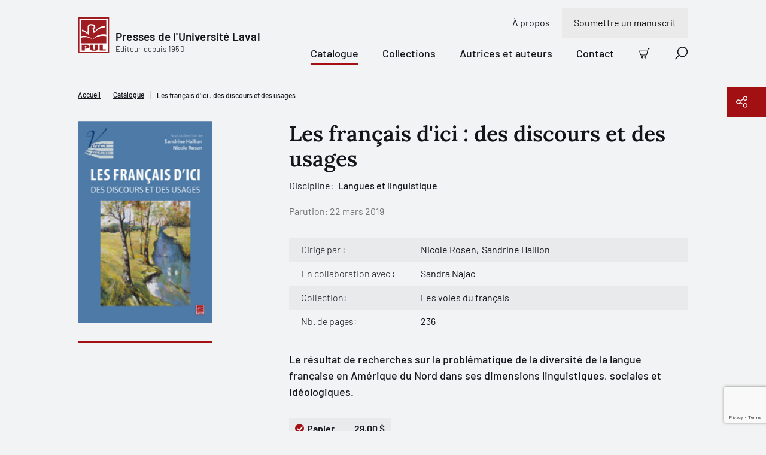

--- FILE ---
content_type: text/html; charset=utf-8
request_url: https://www.pulaval.com/livres/les-francais-d-ici-des-discours-et-des-usages
body_size: 23906
content:
<!doctype html>
<!--[if IE 8]>         <html class="no-js lt-ie9"> <![endif]-->
<!--[if gt IE 8]><!--> <html class="no-js" lang="fr"> <!--<![endif]-->
<head>
  <title>Les français d&#39;ici : des discours et des usages | Presses de l&#39;Université Laval</title>
  <meta charset="utf-8">
  <!--<link rel="apple-touch-icon" sizes="180x180" href="/favicon/apple-touch-icon.png">-->
  <!--<link rel="icon" type="image/png" sizes="32x32" href="/favicon/favicon-32x32.png">-->
  <!--<link rel="icon" type="image/png" sizes="16x16" href="/favicon/favicon-16x16.png">-->
  <!--<link rel="manifest" href="/favicon/site.webmanifest">-->
  <meta name="msapplication-TileColor" content="#da532c">
  <meta name="theme-color" content="#ffffff">

  <!-- Remove the following line if the website isn't responsive -->
  <meta name="viewport" content="width=device-width, initial-scale=1">

  <link rel="canonical" href="/livres/les-francais-d-ici-des-discours-et-des-usages">

  <meta name="description" content="Le résultat de recherches sur la problématique de la diversité de la langue française en Amérique du Nord dans ses dimensions linguistiques, sociales et idéo...">

  <meta property="og:title" content="Les français d&#39;ici : des discours et des usages">
  <meta property="og:type" content="website">
  <meta property="og:url" content="https://www.pulaval.com/livres/les-francais-d-ici-des-discours-et-des-usages">
  <meta property="og:image" content="https://www.pulaval.com/uploads/book/image/3781/show_large_l97827637403241.jpg">
  <meta property="og:image:secure_url" content="https://www.pulaval.com/uploads/book/image/3781/show_large_l97827637403241.jpg">
  <meta property="og:site_name" content="Presses de l&#39;Université Laval">
  <meta property="og:locale" content="fr">
  <meta property="og:description" content="Le résultat de recherches sur la problématique de la diversité de la langue française en Amérique du Nord dans ses dimensions linguistiques, sociales et idéologiques.">

  <meta name="twitter:card" content="summary_large_image">
  <meta name="twitter:site" content="@PULaval">
  <meta name="twitter:title" content="Les français d&#39;ici : des discours et des usages">
  <meta name="twitter:description" content="Le résultat de recherches sur la problématique de la diversité de la langue française en Amérique du Nord dans ses dimensions linguistiques, sociales et idéologiques.">
  <meta name="twitter:image" content="https://www.pulaval.com/uploads/book/image/3781/show_large_l97827637403241.jpg">

  <link rel="stylesheet" href="/assets/application-d3d0147971135ca5a022b31c0832ec990838891ff4094fe8208bb3298c0f14b6.css" media="all" />
  <meta name="csrf-param" content="authenticity_token" />
<meta name="csrf-token" content="w-U44s14i2kZXIWnJjPi-e5Vy_MDUudLzRkTBupr7xXxMpr2UQZipARDw4kN8pJU1njiiRdPrXmH0XyXE6NOuA" />

  <link rel="preconnect" href="https://fonts.googleapis.com">
  <link rel="preconnect" href="https://fonts.gstatic.com" crossorigin>



  <link rel="icon" type="image/x-icon" href="/assets/favicon/favicon-84a024189163d3612a6149853b1e75f7ff295a780211a753dce0a43bd11cd48e.ico" />


    <script type="application/ld+json">
    [
      {
        "@context": "http://schema.org",
        "@type": "Book",
        "@id": "https://www.pulaval.com/livres/les-francais-d-ici-des-discours-et-des-usages",
        "name": "Les français d&#39;ici : des discours et des usages",
        "url": "https://www.pulaval.com/livres/les-francais-d-ici-des-discours-et-des-usages",
        "sameAs": null,
        "image": "https://www.pulaval.com/uploads/book/image/3781/show_large_l97827637403241.jpg",
        "thumbnailUrl": "https://www.pulaval.com/uploads/book/image/3781/cart_l97827637403241.jpg",
        "keywords": null,
        "datePublished": "2019-03-22 00:00:00 -0400",
        "inLanguage": "fr",
        "genre": "Langues et linguistique",
        "isAccessibleForFree": "http://schema.org/True",
        "about": null,
        "publisher": [
          {
            "@type": "Organization",
            "name": "Les Presses de l'Université Laval",
            "@id": "https://www.pulaval.com/",
            "url": "https://www.pulaval.com/"
          }
        ],
        "review": null,
        "workExample": [
            {
              "@type": "Book",
              "@id": "https://www.pulaval.com/livres/les-francais-d-ici-des-discours-et-des-usages#9782763740324",
              "abridged": "http://schema.org/False",
              "isbn": "9782763740324",
              "bookFormat": "https://schema.org/Paperback",
              "datePublished": "2019-03-22 00:00:00 -0400",
              "image": "https://www.pulaval.com/uploads/book/image/3781/show_large_l97827637403241.jpg",
              "thumbnailUrl": "https://www.pulaval.com/uploads/book/image/3781/cart_l97827637403241.jpg",
              "potentialAction": {
                "@type": "ReadAction",
                "target": {
                  "@type": "EntryPoint",
                  "urlTemplate": "https://www.pulaval.com/livres/les-francais-d-ici-des-discours-et-des-usages",
                  "actionPlatform": [
                      "http://schema.org/DesktopWebPlatform",
                      "http://schema.org/AndroidPlatform",
                      "http://schema.org/IOSPlatform",
                      "http://schema.org/MobileWebPlatform"
                  ]
                },
                "expectsAcceptanceOf": {
                  "@type": "Offer",
                  "price": "29,00 $",
                  "priceCurrency": "CAD",
                  "category": "purchase",
                  "eligibleRegion": {
                      "@type" : "Country",
                      "name" : "CA"
                  }
                }
              }
            }
        ]
      }
    ]
  </script>


    <!-- Google Tag Manager -->
    <script>(function(w,d,s,l,i){w[l]=w[l]||[];w[l].push({'gtm.start':
    new Date().getTime(),event:'gtm.js'});var f=d.getElementsByTagName(s)[0],
    j=d.createElement(s),dl=l!='dataLayer'?'&l='+l:'';j.async=true;j.src=
    'https://www.googletagmanager.com/gtm.js?id='+i+dl+ '&gtm_auth=8i-z1jrUiqxf9uqV7UmFfA&gtm_preview=env-1&gtm_cookies_win=x';f.parentNode.insertBefore(j,f);
    })(window,document,'script','dataLayer','GTM-5LKSKWZ');</script>
    <!-- End Google Tag Manager -->


  <script>
    window.gtmEvents = window.gtmEvents || []
  </script>
</head>


<body class="">

    <!-- Google Tag Manager (noscript) -->
    <noscript><iframe src="https://www.googletagmanager.com/ns.html?id=GTM-5LKSKWZ&gtm_auth=8i-z1jrUiqxf9uqV7UmFfA&gtm_preview=env-1&gtm_cookies_win=x"
    height="0" width="0" style="display:none;visibility:hidden"></iframe></noscript>
    <!-- End Google Tag Manager (noscript) -->

  <div class="visuallyhidden"><svg xmlns="http://www.w3.org/2000/svg" xmlns:xlink="http://www.w3.org/1999/xlink"><defs><clipPath id="ico-facebook-a"><path fill="#fff" transform="translate(.386 .5)" d="M0 0h20v20H0z"/></clipPath><clipPath id="ico-instagram-a"><path fill="#fff" transform="translate(.386 .5)" d="M0 0h20v20H0z"/></clipPath><pattern id="ico-pul-a" patternContentUnits="objectBoundingBox" width="1" height="1"><use xlink:href="#ico-pul-b" transform="matrix(.00613 0 0 .00543 .016 0)"/></pattern><image id="ico-pul-b" width="158" height="184" xlink:href="[data-uri]"/></defs><symbol id="ico-add-cart" viewBox="0 0 20 20"><path fill-rule="evenodd" clip-rule="evenodd" d="M17.74 1.595a1.19 1.19 0 0 1 .725-.247h.86a.674.674 0 1 0 0-1.348h-.86a2.54 2.54 0 0 0-2.453 1.885L13.328 11.96a.57.57 0 0 1-.552.422H3.807a.57.57 0 0 1-.55-.422l-.005-.017L1.32 5.405a.674.674 0 1 0-1.293.382l1.928 6.53a1.918 1.918 0 0 0 1.851 1.413h8.967v-.674l-.001.674h.001a1.917 1.917 0 0 0 1.856-1.422l2.685-10.076a1.19 1.19 0 0 1 .425-.637ZM1.956 12.317l-.002-.01.651-.173-.647.19-.002-.007ZM3.761 15.522a2.229 2.229 0 1 1 3.152 3.151 2.229 2.229 0 0 1-3.152-3.151Zm1.576.695a.88.88 0 1 0 0 1.761.88.88 0 0 0 0-1.76ZM9.979 15.522a2.229 2.229 0 1 1 3.151 3.152 2.229 2.229 0 0 1-3.151-3.152Zm1.576.695a.88.88 0 1 0 0 1.762.88.88 0 0 0 0-1.762Z"/><path d="M8.135 4.3c.372 0 .674.302.674.674v1.813h1.813a.674.674 0 1 1 0 1.348H8.809v1.813a.674.674 0 1 1-1.348 0V8.135H5.648a.674.674 0 1 1 0-1.348h1.813V4.974c0-.372.302-.674.674-.674Z"/></symbol><symbol id="ico-alert" viewBox="0 0 15 16"><path fill-rule="evenodd" clip-rule="evenodd" d="M0 8a7.5 7.5 0 1 1 15 0A7.5 7.5 0 0 1 0 8Zm7.5-6.618a6.618 6.618 0 1 0 0 13.236 6.618 6.618 0 0 0 0-13.236Z"/><path fill-rule="evenodd" clip-rule="evenodd" d="M5.776 6.076c0-.244.198-.441.442-.441h.962a.762.762 0 0 1 .762.762v4.17a.2.2 0 0 0 .2.201h.963a.441.441 0 1 1 0 .883h-.962a1.083 1.083 0 0 1-1.083-1.083v-4.05h-.842a.441.441 0 0 1-.442-.442ZM7.332 4.91a.28.28 0 0 0 0-.56v-.322a.602.602 0 1 0 0 1.204V4.91Z"/><path fill-rule="evenodd" clip-rule="evenodd" d="M7.333 4.028a.602.602 0 0 1 0 1.204V4.91a.28.28 0 1 1 0-.562v-.32Z"/></symbol><symbol id="ico-arrow-right" viewBox="0 0 21 20"><path d="M11.364.454a.698.698 0 0 0-.987.987l7.491 7.491H.948a.698.698 0 1 0 0 1.396h16.92l-7.491 7.49a.698.698 0 0 0 .986.987l8.683-8.682a.696.696 0 0 0 0-.986L11.364.454Z"/></symbol><symbol id="ico-bigger-cover" viewBox="0 0 20 20"><path d="M13.72 0a.698.698 0 0 0 0 1.395h3.898l-6.25 6.251a.698.698 0 0 0 .986.987l6.25-6.251v3.897a.698.698 0 1 0 1.396 0V.698A.696.696 0 0 0 19.302 0h-5.581ZM8.633 12.354a.698.698 0 0 0-.987-.987l-6.25 6.251v-3.897a.698.698 0 0 0-1.396 0v5.581A.696.696 0 0 0 .698 20h5.581a.698.698 0 0 0 0-1.395H2.382l6.25-6.251ZM11.367 11.367a.698.698 0 0 1 .987 0l6.25 6.251v-3.897a.698.698 0 1 1 1.396 0v5.581a.696.696 0 0 1-.698.698h-5.581a.698.698 0 0 1 0-1.395h3.897l-6.25-6.251a.698.698 0 0 1 0-.987ZM.053.43A.696.696 0 0 0 0 .699v5.581a.698.698 0 0 0 1.395 0V2.382l6.251 6.25a.698.698 0 0 0 .987-.986l-6.251-6.25h3.897A.698.698 0 0 0 6.28 0H.698a.695.695 0 0 0-.492.203L.204.204.203.206a.695.695 0 0 0-.15.225Z"/></symbol><symbol id="ico-calendar" viewBox="0 0 21 21"><path d="M11.762 10.172a.698.698 0 1 0 0 1.396h1.473l-1.507 4.018a.698.698 0 0 0 1.306.49l1.546-4.123a1.322 1.322 0 0 0-.619-1.628 1.319 1.319 0 0 0-.61-.153h-1.589ZM5.211 10.87c0-.385.312-.698.698-.698h.62a1.318 1.318 0 0 1 1.318 1.318v3.643h.542a.698.698 0 0 1 0 1.396H5.91a.698.698 0 0 1 0-1.396h.542v-3.565H5.91a.698.698 0 0 1-.698-.698Z"/><path fill-rule="evenodd" clip-rule="evenodd" d="M5.909.25c.385 0 .697.312.697.698V2.73h7.288V.948a.698.698 0 1 1 1.395 0V2.73h3.023c1.07 0 1.938.867 1.938 1.938v13.643c0 1.07-.868 1.938-1.938 1.938H2.188A1.938 1.938 0 0 1 .25 18.312V4.669c0-1.07.868-1.938 1.938-1.938h3.023V.948c0-.386.312-.698.698-.698Zm7.985 3.876V5.29a.698.698 0 1 0 1.395 0V4.126h3.023c.3 0 .543.243.543.543v3.023H1.645V4.669c0-.3.243-.543.543-.543h3.023V5.29a.698.698 0 0 0 1.395 0V4.126h7.288Zm4.96 4.961H1.646v9.225c0 .3.243.543.543.543h16.124c.3 0 .543-.243.543-.543V9.087Z"/></symbol><symbol id="ico-cart" viewBox="0 0 20 20"><path fill-rule="evenodd" clip-rule="evenodd" d="M18.51 1.5a1.249 1.249 0 0 0-1.208.928l-2.698 10.128a1.877 1.877 0 0 1-1.816 1.391h.001v-.625.625H3.774a1.876 1.876 0 0 1-1.81-1.382l.002.007.599-.177-.604.161.002.009L.08 6.178A.622.622 0 0 1 0 5.85a.625.625 0 0 1 .875-.6h14.38l.838-3.144A2.5 2.5 0 0 1 18.51.25h.865a.625.625 0 1 1 0 1.25h-.865Zm-3.586 5H1.477l1.688 5.718.005.016a.625.625 0 0 0 .604.463H12.791a.626.626 0 0 0 .605-.463L14.924 6.5ZM5.313 15.197a2.188 2.188 0 1 0 0 4.376 2.188 2.188 0 0 0 0-4.376Zm-.663 1.525a.937.937 0 1 1 1.325 1.325.937.937 0 0 1-1.325-1.325ZM11.563 15.197a2.188 2.188 0 1 0 0 4.375 2.188 2.188 0 0 0 0-4.375Zm-.663 1.525a.937.937 0 1 1 1.325 1.325.937.937 0 0 1-1.325-1.325Z"/></symbol><symbol id="ico-check-dark" viewBox="0 0 10 8"><g fill="none"><path d="M8.8 1.3 4.972 6.496a.6.6 0 0 1-.858.114L1.6 4.6" fill="transparent"/><path d="M8.8 1.3 4.972 6.496a.6.6 0 0 1-.858.114L1.6 4.6" stroke="#12151A" stroke-width="2" stroke-linecap="round" stroke-linejoin="round"/></g></symbol><symbol id="ico-check-round"><path d="M14.839 5.35a.62.62 0 0 1 .221.102.622.622 0 0 1 .146.872l-6.282 8.754a.638.638 0 0 1-.95.08L5.5 12.68a.625.625 0 0 1 .884-.884l1.955 1.955 5.849-8.158a.62.62 0 0 1 .65-.244Z"/><path fill-rule="evenodd" clip-rule="evenodd" d="M20 10c0 5.523-4.477 10-10 10S0 15.523 0 10 4.477 0 10 0s10 4.477 10 10Zm-1.5 0a8.5 8.5 0 1 1-17 0 8.5 8.5 0 0 1 17 0Z"/></symbol><symbol id="ico-check" viewBox="0 0 10 8"><g fill="none"><path d="M8.8 1.3 4.972 6.496a.6.6 0 0 1-.858.114L1.6 4.6" fill="#A31014"/><path d="M8.8 1.3 4.972 6.496a.6.6 0 0 1-.858.114L1.6 4.6" stroke="#fff" stroke-width="2" stroke-linecap="round" stroke-linejoin="round"/></g></symbol><symbol id="ico-checkbox-success"><g fill="none"><path d="M0 10.5C0 4.701 4.701 0 10.5 0S21 4.701 21 10.5 16.299 21 10.5 21 0 16.299 0 10.5Z" fill="#79DB61"/><path d="M15.813 5.724a.651.651 0 0 0-.915.15l-6.14 8.566-2.054-2.053a.656.656 0 0 0-.928.928l2.596 2.6a.67.67 0 0 0 .998-.083l6.597-9.193a.653.653 0 0 0-.154-.915Z" fill="#12151A"/></g></symbol><symbol id="ico-chevron" viewBox="0 0 9 17"><g fill="none"><path d="m1 15.5 7-7-7-7" stroke="#000" stroke-width="1.5" stroke-linecap="round" stroke-linejoin="round"/></g></symbol><symbol id="ico-close-red" viewBox="0 0 20 20"><path d="M19.061 1.18a.698.698 0 1 0-1.006-.965L9.628 8.993 1.2.215a.698.698 0 1 0-1.007.966L8.661 10 .194 18.82a.698.698 0 1 0 1.007.965l8.427-8.778 8.427 8.778a.698.698 0 0 0 1.006-.966L10.595 10l8.466-8.82Z" fill="#7E1013"/></symbol><symbol id="ico-close" viewBox="0 0 20 20"><path d="M19.061 1.18a.698.698 0 1 0-1.006-.965L9.628 8.993 1.2.215a.698.698 0 1 0-1.007.966L8.661 10 .194 18.82a.698.698 0 1 0 1.007.965l8.427-8.778 8.427 8.778a.698.698 0 0 0 1.006-.966L10.595 10l8.466-8.82Z"/></symbol><symbol id="ico-copy" viewBox="0 0 23 22"><g fill="none"><path d="M9.72 20.13H2.603a.9.9 0 0 1-.629-.254.86.86 0 0 1-.26-.615V4.479a.86.86 0 0 1 .26-.615.9.9 0 0 1 .63-.255h3.558M13.28 3.608h3.558a.9.9 0 0 1 .629.255.86.86 0 0 1 .26.615V7.52" stroke="#fff" stroke-width="1.5" stroke-linecap="round" stroke-linejoin="round"/><path d="M11.5 2.74a1.72 1.72 0 0 0-.521-1.23A1.8 1.8 0 0 0 9.72 1a1.8 1.8 0 0 0-1.258.51 1.72 1.72 0 0 0-.52 1.23h-1.78v2.608h7.117V2.739h-1.78ZM21.285 20.13a.86.86 0 0 1-.26.615.9.9 0 0 1-.63.255H12.39a.9.9 0 0 1-.63-.255.86.86 0 0 1-.26-.615v-10a.86.86 0 0 1 .26-.615.9.9 0 0 1 .63-.254h6.303a.9.9 0 0 1 .63.255l1.702 1.664a.86.86 0 0 1 .26.615v8.335ZM13.99 14h4.448M13.99 16.608h4.448" stroke="#fff" stroke-width="1.5" stroke-linecap="round" stroke-linejoin="round"/></g></symbol><symbol id="ico-download" viewBox="0 0 22 13"><g fill="none"><path d="m17.956.848-6.957 6.956L4.043.848M1 12.152h20" stroke="#1C2837" stroke-width="1.5" stroke-linecap="round" stroke-linejoin="round"/></g></symbol><symbol id="ico-error"><g fill="none"><path d="M15.333 1H1.667A.667.667 0 0 0 1 1.667v10.666c0 .368.298.667.667.667h13.666a.667.667 0 0 0 .667-.667V1.667A.667.667 0 0 0 15.333 1ZM11.21 4.29 5.79 9.71M5.79 4.29l5.42 5.42" stroke="#CD5A4F" stroke-width="1.5" stroke-linecap="round" stroke-linejoin="round"/></g></symbol><symbol id="ico-external-link" viewBox="0 0 21 21"><path d="M20.05.458c.14.143.207.33.2.516v6.34a.698.698 0 0 1-1.395 0v-4.7L8.718 12.585a.698.698 0 1 1-.979-.995l10.11-9.946h-4.767a.698.698 0 0 1 0-1.395h6.47c.181 0 .362.07.498.208Z"/><path d="M1.655 4.7A1.405 1.405 0 0 0 .25 6.104v12.74a1.406 1.406 0 0 0 1.405 1.405h12.74a1.406 1.406 0 0 0 1.406-1.405V9.643a.698.698 0 0 0-1.396 0v9.201a.01.01 0 0 1-.01.01H1.655a.01.01 0 0 1-.01-.01V6.104a.01.01 0 0 1 .01-.01h9.202a.698.698 0 0 0 0-1.395H1.655Z"/></symbol><symbol id="ico-facebook" viewBox="0 0 21 21"><g clip-path="url(#ico-facebook-a)"><path d="m14.987 11.665.55-3.592h-3.446v-2.33c0-.983.482-1.942 2.025-1.942h1.567V.743S14.261.5 12.902.5c-2.84 0-4.694 1.72-4.694 4.835v2.738H5.052v3.592h3.156v8.684c1.286.201 2.596.201 3.883 0v-8.684h2.896Z"/></g></symbol><symbol id="ico-filter" viewBox="0 0 21 15"><path d="M.948.25a.698.698 0 1 0 0 1.395h18.604a.698.698 0 0 0 0-1.395H.948ZM2.93 4.498a.698.698 0 0 0 0 1.396h14.64a.698.698 0 0 0 0-1.396H2.93ZM6.84 13.694c0-.386.312-.698.697-.698h5.425a.698.698 0 0 1 0 1.395H7.537a.698.698 0 0 1-.697-.697ZM4.911 8.747a.698.698 0 1 0 0 1.395h10.68a.698.698 0 1 0 0-1.395H4.91Z"/></symbol><symbol id="ico-google" viewBox="0 0 13 21"><path d="M12.964 13.814V.908h-1.716V3.33h-.053c-.176-.38-.401-.743-.702-1.09a5.38 5.38 0 0 0-1.027-.91A4.829 4.829 0 0 0 8.2.715 5.01 5.01 0 0 0 6.725.5c-1.009 0-1.917.187-2.705.558-.79.373-1.453.881-1.988 1.525a6.78 6.78 0 0 0-1.225 2.26 8.812 8.812 0 0 0-.421 2.735c0 1 .117 1.938.354 2.818.238.881.614 1.647 1.14 2.302a5.335 5.335 0 0 0 1.979 1.527c.8.364 1.766.551 2.892.551 1.04 0 1.942-.262 2.719-.788a4.995 4.995 0 0 0 1.765-2.104h.051v1.903c0 1.703-.35 3.006-1.053 3.92-.7.901-1.853 1.366-3.455 1.366-.477 0-.94-.051-1.39-.151a4.467 4.467 0 0 1-1.24-.475c-.364-.226-.689-.501-.952-.865-.264-.363-.439-.801-.527-1.328H.913c.056.74.263 1.379.614 1.917.354.538.801.977 1.335 1.327.534.339 1.14.589 1.81.752.676.162 1.366.25 2.078.25 1.153 0 2.118-.163 2.905-.462.79-.314 1.429-.752 1.918-1.34.5-.59.85-1.291 1.077-2.13.225-.84.35-1.779.35-2.806l-.036.052Zm-6.237-.464c-.796 0-1.486-.158-2.066-.476a4.342 4.342 0 0 1-1.443-1.253c-.389-.517-.664-1.11-.852-1.782a7.659 7.659 0 0 1-.276-2.07c0-.726.087-1.438.25-2.136.176-.7.45-1.322.827-1.866a4.46 4.46 0 0 1 1.44-1.32c.576-.335 1.278-.505 2.092-.505.814 0 1.502.175 2.079.518.563.346 1.039.799 1.402 1.362.364.564.626 1.19.79 1.879.162.688.237 1.38.237 2.068 0 .71-.1 1.398-.288 2.07a5.331 5.331 0 0 1-.864 1.782 4.5 4.5 0 0 1-1.415 1.253c-.564.318-1.215.476-1.966.476h.053Z"/></symbol><symbol id="ico-help" viewBox="0 0 14 17"><g fill="none"><path d="M5.174 5.783a1.958 1.958 0 1 1 2.38 1.91.525.525 0 0 0-.424.51v.58" stroke="#000" stroke-linecap="round" stroke-linejoin="round"/><path d="M12.478 13.52H3.87l-2.661 2.447a.116.116 0 0 1-.067.032.107.107 0 0 1-.07-.016.148.148 0 0 1-.053-.061.198.198 0 0 1-.019-.087V1.66c0-.175.055-.342.153-.466A.474.474 0 0 1 1.522 1h10.956c.139 0 .271.07.37.193a.756.756 0 0 1 .152.466v11.203a.756.756 0 0 1-.153.466.474.474 0 0 1-.369.193Z" stroke="#000" stroke-linecap="round" stroke-linejoin="round"/><path d="M7.13 10.348a.13.13 0 0 1 0-.261M7.13 10.348a.13.13 0 0 0 0-.261" stroke="#000"/></g></symbol><symbol id="ico-info" viewBox="0 0 21 21"><path d="M8.56 7.019a.698.698 0 0 0 0 1.395h.993v5.222a1.543 1.543 0 0 0 1.543 1.544h1.269a.698.698 0 0 0 0-1.396h-1.269a.148.148 0 0 1-.148-.148V8.14a1.12 1.12 0 0 0-1.12-1.12H8.559ZM10.03 6.296v.422a.91.91 0 1 1 0-1.818v.423h.002V4.9a.91.91 0 0 1 0 1.818v-.422h-.002Z"/><path fill-rule="evenodd" clip-rule="evenodd" d="M10.25.25c-5.523 0-10 4.477-10 10s4.477 10 10 10 10-4.477 10-10-4.477-10-10-10Zm-8.605 10a8.605 8.605 0 1 1 17.21 0 8.605 8.605 0 0 1-17.21 0Z"/></symbol><symbol id="ico-instagram" viewBox="0 0 21 21"><g clip-path="url(#ico-instagram-a)"><path d="M10.385 2.303c2.67 0 2.986.01 4.04.059.975.044 1.505.207 1.857.344.435.16.829.415 1.151.748.333.323.588.716.749 1.15.137.353.3.883.344 1.858.048 1.054.058 1.37.058 4.04s-.01 2.986-.058 4.041c-.045.975-.207 1.504-.344 1.857a3.315 3.315 0 0 1-1.898 1.898c-.352.136-.882.3-1.857.344-1.054.048-1.37.058-4.04.058s-2.987-.01-4.041-.058c-.975-.045-1.504-.208-1.857-.345a3.096 3.096 0 0 1-1.151-.748 3.096 3.096 0 0 1-.748-1.15c-.137-.353-.3-.883-.344-1.858-.048-1.054-.059-1.37-.059-4.04s.01-2.986.059-4.04c.044-.976.207-1.505.344-1.858.16-.434.416-.828.748-1.15a3.096 3.096 0 0 1 1.151-.749c.353-.137.882-.3 1.857-.344 1.054-.048 1.37-.058 4.04-.058l-.001.001ZM10.387.5C7.67.5 7.33.512 6.263.56c-1.067.05-1.793.22-2.428.466A4.909 4.909 0 0 0 2.064 2.18 4.91 4.91 0 0 0 .91 3.952C.664 4.587.494 5.315.446 6.379.398 7.443.386 7.785.386 10.5s.011 3.056.06 4.123c.049 1.066.218 1.79.464 2.426a4.909 4.909 0 0 0 1.154 1.771c.5.509 1.104.903 1.772 1.154.635.247 1.363.416 2.427.465 1.064.048 1.407.06 4.123.06s3.056-.012 4.123-.06c1.066-.05 1.79-.218 2.425-.465a5.11 5.11 0 0 0 2.925-2.925c.247-.635.416-1.363.465-2.427.048-1.064.06-1.407.06-4.123s-.011-3.056-.06-4.123c-.049-1.066-.218-1.79-.465-2.425a4.903 4.903 0 0 0-1.153-1.771 4.91 4.91 0 0 0-1.772-1.155C16.3.78 15.571.61 14.507.562 13.443.513 13.1.502 10.385.502L10.387.5Z"/><path d="M10.385 5.367a5.135 5.135 0 1 0 0 10.269 5.135 5.135 0 0 0 0-10.27Zm0 8.468a3.335 3.335 0 1 1 0-6.669 3.335 3.335 0 0 1 0 6.67ZM15.723 6.363a1.2 1.2 0 1 0 0-2.4 1.2 1.2 0 0 0 0 2.4Z"/></g></symbol><symbol id="ico-lock" viewBox="0 0 9 11"><g fill="none"><path d="M7.667 4.5h-6A.667.667 0 0 0 1 5.167v4.666c0 .368.298.667.667.667h6a.667.667 0 0 0 .666-.667V5.167a.667.667 0 0 0-.666-.667ZM2.333 4.5V2.833a2.333 2.333 0 1 1 4.667 0V4.5M4.667 6.833v1.334" stroke="#A31014" stroke-linecap="round" stroke-linejoin="round"/></g></symbol><symbol id="ico-mic" viewBox="0 0 31 30"><path d="M11.39 22.432c0-.324.261-.586.585-.586h2.61v-2.692a5.826 5.826 0 0 1-5.24-5.798.586.586 0 0 1 1.17 0 4.655 4.655 0 0 0 4.643 4.655h.025a4.655 4.655 0 0 0 4.643-4.655.586.586 0 0 1 1.171 0 5.827 5.827 0 0 1-5.24 5.798v2.692h2.61a.586.586 0 1 1 0 1.172h-6.392a.586.586 0 0 1-.586-.586Z"/><path fill-rule="evenodd" clip-rule="evenodd" d="M15.171 7.785a3.142 3.142 0 0 0-3.142 3.143v2.556a3.143 3.143 0 0 0 6.285 0v-2.556a3.142 3.142 0 0 0-3.143-3.143Zm-1.393 1.75a1.97 1.97 0 0 1 3.364 1.393v2.556a1.97 1.97 0 1 1-3.941 0v-2.556c0-.523.207-1.024.577-1.394Z"/><path fill-rule="evenodd" clip-rule="evenodd" d="m15 0 15.405 15.405-15 14.595L0 15.81 15 0Zm.015 1.12L1.112 15.772l14.279 13.151 13.902-13.526L15.015 1.119Z"/></symbol><symbol id="ico-missing-image"><g fill="none"><circle cx="21" cy="21.5" r="21" fill="#840004"/><path d="M29.26 11.5H12.74c-.961 0-1.74.779-1.74 1.74v16.52c0 .961.779 1.74 1.74 1.74h16.52c.961 0 1.74-.779 1.74-1.74V13.24c0-.961-.779-1.74-1.74-1.74Z" stroke="#fff" stroke-linecap="round" stroke-linejoin="round"/><path d="M17.74 19.108a3.263 3.263 0 1 1 3.966 3.184.876.876 0 0 0-.706.848v.967" fill="#840004"/><path d="M17.74 19.108a3.263 3.263 0 1 1 3.966 3.184.876.876 0 0 0-.706.848v.967" stroke="#fff" stroke-linecap="round" stroke-linejoin="round"/><path d="M21 26.717a.217.217 0 1 1 0-.435" fill="#840004"/><path d="M21 26.717a.217.217 0 1 1 0-.435" stroke="#fff"/><path d="M21 26.717a.217.217 0 1 0 0-.435" fill="#840004"/><path d="M21 26.717a.217.217 0 1 0 0-.435" stroke="#fff"/></g></symbol><symbol id="ico-modify-1" viewBox="0 0 20 20"><path fill-rule="evenodd" clip-rule="evenodd" d="m7.74 8.642 7.003-7.003.012-.013.012-.011.865-.866a2.558 2.558 0 1 1 3.618 3.618l-7.893 7.893a.698.698 0 0 1-.395.197l-3.069.44a.698.698 0 0 1-.79-.79l.439-3.07a.698.698 0 0 1 .197-.395Zm9.701-7.247c-.308 0-.604.123-.822.34l-.384.385 1.644 1.644.384-.384a1.163 1.163 0 0 0-.822-1.985Zm-.549 3.356-1.644-1.644L8.89 9.464l-.274 1.92 1.919-.275 6.357-6.358Z"/><path d="M1.554 5.276a.543.543 0 0 1 .384-.16h6.201a.698.698 0 0 0 0-1.394H1.938A1.938 1.938 0 0 0 0 5.66v12.402A1.938 1.938 0 0 0 1.938 20H14.34a1.938 1.938 0 0 0 1.938-1.938v-6.201a.698.698 0 1 0-1.395 0v6.201a.542.542 0 0 1-.542.543H1.938a.542.542 0 0 1-.543-.543V5.66c0-.144.058-.282.16-.384Z"/></symbol><symbol id="ico-modify" viewBox="0 0 21 21"><path fill-rule="evenodd" clip-rule="evenodd" d="M17.76.454a.698.698 0 0 0-.986 0l-8.61 8.61a.699.699 0 0 0-.194.289l-1.697 3.96a.698.698 0 0 0 .916.917l4.003-1.715a.698.698 0 0 0 .219-.148l7.117-7.118a.728.728 0 0 0 .073-.073l1.447-1.447a.698.698 0 0 0 0-.987L17.761.454ZM8.866 10.808l-.623 1.453 1.453-.623-.83-.83Zm2.052.08 6.168-6.169-1.302-1.301-6.167 6.167 1.301 1.302Zm7.651-7.653-.497.497-1.3-1.3.496-.498 1.301 1.301Z"/><path d="M1.678 3.296c.02-.021.05-.033.079-.033h10.515a.698.698 0 0 0 0-1.395H1.757A1.507 1.507 0 0 0 .25 3.374v15.37a1.506 1.506 0 0 0 1.507 1.506h13.75a1.506 1.506 0 0 0 1.508-1.507V9.846a.698.698 0 0 0-1.396 0v8.897a.112.112 0 0 1-.111.112H1.757a.111.111 0 0 1-.112-.112V3.374c0-.03.012-.058.033-.078Z"/></symbol><symbol id="ico-pdf" viewBox="0 0 21 21"><path fill-rule="evenodd" clip-rule="evenodd" d="M4.048 9.552c.017 0 .032 0 .048.002h.573a2.558 2.558 0 0 1 .077 5.115v1.783a.698.698 0 0 1-1.395 0V10.25c0-.385.312-.698.697-.698Zm.698 3.72v-2.32a1.162 1.162 0 0 1 0 2.32ZM9.01 9.554a.698.698 0 0 0-.697.698v6.201a.698.698 0 0 0 .697.698 3.178 3.178 0 0 0 3.179-3.178v-1.24a3.179 3.179 0 0 0-3.178-3.18Zm.698 6.06V11.09a1.78 1.78 0 0 1 1.085 1.641v1.24a1.783 1.783 0 0 1-1.085 1.641Z"/><path d="M15.212 10.95a.543.543 0 0 0-.543.542v1.781h1.162a.698.698 0 1 1 0 1.396H14.67v1.784a.698.698 0 1 1-1.395 0v-2.448a.634.634 0 0 1 0-.068v-2.445a1.937 1.937 0 0 1 1.938-1.938h1.24a.698.698 0 0 1 0 1.395h-1.24Z"/><path fill-rule="evenodd" clip-rule="evenodd" d="M2.809.25c-.336 0-.669.066-.98.195L.25 2.81v14.884a2.56 2.56 0 0 0 2.559 2.556h14.884a2.558 2.558 0 0 0 2.557-2.556V5.802a1.94 1.94 0 0 0-.568-1.37L16.068.817A1.94 1.94 0 0 0 14.697.25H2.809Zm0 1.395A1.163 1.163 0 0 0 1.645 2.81v14.884a1.163 1.163 0 0 0 1.164 1.162h14.883a1.163 1.163 0 0 0 1.163-1.162V6.607H15.83a1.938 1.938 0 0 1-1.938-1.938v-2.88L2.81 1.645Zm12.48.367v2.657a.542.542 0 0 0 .542.542h2.656l-3.198-3.2Z"/></symbol><symbol id="ico-play" viewBox="0 0 17 17"><path fill-rule="evenodd" clip-rule="evenodd" d="M1.71 1.515a.145.145 0 0 0-.21.13M2.381.174A1.645 1.645 0 0 0 0 1.644v13.211a1.645 1.645 0 0 0 2.381 1.471m0 0 13.21-6.605A1.648 1.648 0 0 0 16.5 8.25a1.645 1.645 0 0 0-.908-1.47L2.382.174m-.672 1.341 13.21 6.606Zm13.21 6.606a.146.146 0 0 1 .08.129.145.145 0 0 1-.08.13L1.71 14.983a.145.145 0 0 1-.21-.13V1.645"/></symbol><symbol id="ico-print-receipt" viewBox="0 0 19 20"><path d="M4.961 3.798c0-.385.312-.697.698-.697h1.86a.698.698 0 0 1 0 1.395H5.66a.698.698 0 0 1-.698-.698ZM5.581 6.9c0-.386.313-.698.698-.698h4.961a.698.698 0 0 1 0 1.395H6.28a.698.698 0 0 1-.699-.698ZM6.28 9.302a.698.698 0 1 0 0 1.396h4.96a.698.698 0 0 0 0-1.396H6.28ZM5.581 13.1c0-.384.313-.697.698-.697h4.961a.698.698 0 0 1 0 1.396H6.28a.698.698 0 0 1-.699-.698ZM6.28 15.504a.698.698 0 0 0 0 1.395h2.48a.698.698 0 0 0 0-1.395H6.28Z"/><path fill-rule="evenodd" clip-rule="evenodd" d="M5.659 0a3.178 3.178 0 0 0-3.178 3.178v12.403c0 1.118-.276 1.748-.613 2.15-.351.42-.838.677-1.438.927A.698.698 0 0 0 .698 20h9.922a4.418 4.418 0 0 0 4.419-4.419V6.977h2.196a1.525 1.525 0 0 0 1.525-1.525V1.938A1.938 1.938 0 0 0 16.822 0H5.66Zm8.062 1.395H5.66a1.783 1.783 0 0 0-1.783 1.783v12.403c0 1.35-.337 2.316-.92 3.024h7.664a3.024 3.024 0 0 0 3.024-3.024V1.938c0-.185.026-.368.077-.543Zm1.86 0a.543.543 0 0 0-.542.543v3.643h2.196a.13.13 0 0 0 .13-.129V1.938a.543.543 0 0 0-.543-.543h-1.24Z"/></symbol><symbol id="ico-print" viewBox="0 0 15 15"><path fill-rule="evenodd" clip-rule="evenodd" d="M4.666 12.165a.5.5 0 0 1 .5-.5h4.667a.5.5 0 0 1 0 1H5.166a.5.5 0 0 1-.5-.5ZM1.717 3.651h11.566A1.72 1.72 0 0 1 15 5.367v3.655a1.721 1.721 0 0 1-1.716 1.716h-1.827a.5.5 0 0 1 0-1h1.825a.72.72 0 0 0 .718-.718V5.37a.72.72 0 0 0-.718-.719H1.718A.721.721 0 0 0 1 5.37v3.65a.72.72 0 0 0 .718.718h1.825a.5.5 0 1 1 0 1H1.716A1.721 1.721 0 0 1 0 9.022V5.367a1.72 1.72 0 0 1 1.716-1.716h.001ZM3.044.5a.5.5 0 0 1 .5-.5h5.834c.294 0 .576.117.784.325l1.47 1.469c.207.208.324.49.324.784v.357a.5.5 0 0 1-1 0V2.5L9.5 1 4.044.881m0 0v2.054a.5.5 0 1 1-1 0V.5"/><path fill-rule="evenodd" clip-rule="evenodd" d="M3.044 8.413a.5.5 0 0 1 .5-.5h7.912a.5.5 0 0 1 .5.5v5.478A1.109 1.109 0 0 1 10.848 15H4.153a1.109 1.109 0 0 1-1.109-1.11V8.414Zm1 .5v4.978a.109.109 0 0 0 .109.109h6.695a.109.109 0 0 0 .108-.11V8.914H4.044Z"/></symbol><symbol id="ico-promo" viewBox="0 0 20 14"><path d="M13.729 4.022a.698.698 0 0 0-.987-.987L6.271 9.508a.698.698 0 1 0 .987.986l6.47-6.47Z"/><path fill-rule="evenodd" clip-rule="evenodd" d="M6.222 2.986A1.911 1.911 0 1 1 8.925 5.69a1.911 1.911 0 0 1-2.703-2.703Zm1.351.836a.516.516 0 1 0 0 1.031.516.516 0 0 0 0-1.03ZM12.427 7.28a1.911 1.911 0 1 0 0 3.822 1.911 1.911 0 0 0 0-3.822Zm-.365 1.546a.516.516 0 1 1 .73.73.516.516 0 0 1-.73-.73Z"/><path fill-rule="evenodd" clip-rule="evenodd" d="M1.507 0A1.507 1.507 0 0 0 0 1.507v2.83c0 .386.312.698.698.698a1.729 1.729 0 1 1 0 3.458.698.698 0 0 0-.698.698v2.831a1.507 1.507 0 0 0 1.507 1.507h16.986A1.507 1.507 0 0 0 20 12.022v-2.83a.698.698 0 0 0-.698-.699 1.73 1.73 0 0 1 0-3.458.698.698 0 0 0 .698-.697V1.507A1.506 1.506 0 0 0 18.493 0H1.507Zm-.08 1.428c.022-.02.05-.033.08-.033h16.986a.111.111 0 0 1 .112.112v2.212a3.124 3.124 0 0 0 0 6.09v2.213a.112.112 0 0 1-.112.111H1.507a.111.111 0 0 1-.112-.11V9.81a3.124 3.124 0 0 0 0-6.091V1.507c0-.03.012-.058.033-.08Z"/></symbol><symbol id="ico-promocode" viewBox="0 0 15 12"><g fill="none"><path d="M14 7.733v2.023a.867.867 0 0 1-.867.866H1.867A.867.867 0 0 1 1 9.756V7.733a1.733 1.733 0 1 0 0-3.466V2.244a.867.867 0 0 1 .867-.866h11.266a.867.867 0 0 1 .867.866v2.023a1.733 1.733 0 0 0 0 3.466Z" stroke="#000" stroke-linecap="round" stroke-linejoin="round"/><path d="M5.623 5.133a.867.867 0 1 0 0-1.733.867.867 0 0 0 0 1.733ZM9.81 8.6a.867.867 0 1 0 0-1.733.867.867 0 0 0 0 1.733ZM9.666 3.833 5.333 8.167" stroke="#000" stroke-linecap="round" stroke-linejoin="round"/></g></symbol><symbol id="ico-pul" viewBox="0 0 75 85"><g fill="none"><path fill="url(#ico-pul-a)" d="M0 .192h75v84.615H0z"/></g></symbol><symbol id="ico-search" viewBox="0 0 20 20"><path fill-rule="evenodd" clip-rule="evenodd" d="M8.27.63a7.907 7.907 0 1 1-1.943 13.375L1.28 19.05a.75.75 0 1 1-1.06-1.06l5.046-5.047A7.906 7.906 0 0 1 4.03 4.95 7.908 7.908 0 0 1 8.27.63ZM6.852 12.459a.733.733 0 0 0-.04-.04A6.406 6.406 0 0 1 8.857 2.01 6.407 6.407 0 1 1 6.852 12.46Z"/></symbol><symbol id="ico-share" viewBox="0 0 21 20"><path fill-rule="evenodd" clip-rule="evenodd" d="M18.138.59a3.938 3.938 0 0 0-5.85 4.462L7.078 7.655a3.93 3.93 0 1 0 0 4.705l5.209 2.605a3.93 3.93 0 1 0 .624-1.248l-5.207-2.603a3.902 3.902 0 0 0 0-2.212L12.912 6.3a3.93 3.93 0 0 0 3.164 1.578A3.939 3.939 0 0 0 18.138.59Zm-2.096 5.892h.017a2.543 2.543 0 1 0-.017 0Zm.037 7.052h-.02a2.534 2.534 0 1 0 .02 0ZM6.215 11.11a2.506 2.506 0 0 0-.016-2.234 2.535 2.535 0 1 0 .016 2.234Z"/></symbol><symbol id="ico-trophy" viewBox="0 0 22 21"><g fill="none"><path d="M3.272 8.111A3.478 3.478 0 0 1 1 4.848v-.87a.87.87 0 0 1 .87-.87h2.87M18.728 8.111A3.478 3.478 0 0 0 21 4.848v-.87a.87.87 0 0 0-.87-.87h-2.869M11.416 2.924l.894 1.924h1.739a.425.425 0 0 1 .3.743l-1.51 1.487L13.676 9a.455.455 0 0 1-.649.57l-2.02-1.137L8.985 9.57a.456.456 0 0 1-.65-.57l.837-1.92-1.51-1.486a.425.425 0 0 1 .3-.745h1.739l.895-1.926a.46.46 0 0 1 .819.002v0ZM11 13.543v3.913M5.782 20.5c0-1.68 2.336-3.044 5.218-3.044 2.881 0 5.217 1.363 5.217 3.044H5.782Z" stroke="#000" stroke-linecap="round" stroke-linejoin="round"/><path d="M16.739 8.352c-.39 3.906-5.077 6.84-8.92 4.153a6.358 6.358 0 0 1-2.601-4.602L4.522.978A.435.435 0 0 1 4.957.5h12.087a.435.435 0 0 1 .435.478l-.74 7.374Z" stroke="#000" stroke-linecap="round" stroke-linejoin="round"/></g></symbol><symbol id="ico-twitter" viewBox="0 0 1200 1227"><path d="M714.163 519.284 1160.89 0h-105.86L667.137 450.887 357.328 0H0l468.492 681.821L0 1226.37h105.866l409.625-476.152 327.181 476.152H1200L714.137 519.284h.026ZM569.165 687.828l-47.468-67.894-377.686-540.24h162.604l304.797 435.991 47.468 67.894 396.2 566.721H892.476L569.165 687.854v-.026Z"/></symbol><symbol id="ico-unavailable" viewBox="0 0 20 20"><path fill-rule="evenodd" clip-rule="evenodd" d="M3.352 15.64 0 18.993 1.007 20l2.35-2.35a2.196 2.196 0 0 0 2.191 2.055h10.385a1.454 1.454 0 0 0 1.454-1.454V5.641a1.454 1.454 0 0 0-.742-1.267v-.012L20 1.007 18.993 0l-2.379 2.378a1.454 1.454 0 0 0-1.423-1.158H5.548a2.196 2.196 0 0 0-2.196 2.196V15.64Zm1.425.59v1.28a.771.771 0 0 0 .771.77h10.385a.03.03 0 0 0 .02-.008.03.03 0 0 0 .01-.021V5.641a.03.03 0 0 0-.03-.03h-.537l-10.62 10.62ZM13.38 5.612l-8.604 8.604V5.472c.244.091.505.14.771.14h7.833Zm1.84-1.84-.415.415H5.548a.771.771 0 0 1 0-1.542h9.643a.03.03 0 0 1 .03.03v1.097Z"/></symbol><symbol id="ico-upcoming"><g fill="none"><circle cx="21" cy="21.5" r="21" fill="#1C2837"/><path d="M30.091 13.318H11.91a.91.91 0 0 0-.909.91V30.59c0 .502.407.91.91.91H30.09a.91.91 0 0 0 .91-.91V14.227a.91.91 0 0 0-.91-.909ZM13.722 11.5v2.727M17.363 11.5v2.727M21 11.5v2.727M24.637 11.5v2.727M28.277 11.5v2.727" stroke="#fff" stroke-linecap="round" stroke-linejoin="round"/><path d="M21.91 17.863h2.726V21.5H21v-2.728a.909.909 0 0 1 .91-.909v0ZM24.637 17.863h2.727a.909.909 0 0 1 .91.91V21.5h-3.637v-3.637ZM24.636 21.5H21v3.636h3.636V21.5ZM28.273 21.5h-3.636v3.636h3.636V21.5ZM24.636 25.137H21v3.636h3.636v-3.636ZM24.637 25.136h3.636v2.727a.91.91 0 0 1-.909.91h-2.727v-3.637ZM14.63 21.499h2.728v3.636h-3.636v-2.727a.91.91 0 0 1 .909-.909ZM21 21.5h-3.637v3.636H21V21.5ZM13.722 25.136h3.636v3.636h-2.727a.91.91 0 0 1-.91-.909v-2.727ZM21 25.137h-3.637v3.636H21v-3.636Z" stroke="#fff" stroke-linecap="round" stroke-linejoin="round"/></g></symbol><symbol id="ico-update"><g fill="none"><path d="M7.88 1.958a7.18 7.18 0 0 1 8.457 5.715L15.3 6.637a.75.75 0 1 0-1.061 1.06l2.406 2.407a.748.748 0 0 0 1.129 0l2.406-2.406a.75.75 0 1 0-1.06-1.06L17.886 7.87A8.682 8.682 0 0 0 3.142 2.862 8.68 8.68 0 0 0 9.28 17.68a.75.75 0 0 0 0-1.5 7.18 7.18 0 0 1-1.4-14.222Z" fill="#12151A"/></g></symbol><symbol id="ico-youtube" viewBox="0 0 21 15"><path d="M10.462.473C11.925.467 13.472.5 15.02.55c.762.028 1.519.062 2.281.118.309.022.611.05.908.14.746.224 1.295.673 1.598 1.401.207.494.336 1.004.392 1.536.09.836.157 1.665.174 2.506a66.26 66.26 0 0 1 0 2.584 24.6 24.6 0 0 1-.196 2.646c-.056.46-.19.903-.376 1.329-.33.751-.919 1.194-1.698 1.401a4.213 4.213 0 0 1-.841.113 85.024 85.024 0 0 1-3.167.145c-1.587.045-3.173.073-4.76.05-1.345-.022-2.696-.044-4.041-.095-.544-.022-1.094-.039-1.637-.095a6.712 6.712 0 0 1-1.06-.162 2.533 2.533 0 0 1-1.2-.684 2.111 2.111 0 0 1-.38-.56 5.279 5.279 0 0 1-.455-1.677 28.964 28.964 0 0 1-.174-3.554c.006-.426 0-.852 0-1.278C.4 5.45.473 4.486.585 3.528c.056-.477.19-.936.386-1.38C1.297 1.42 1.868 1 2.62.799c.37-.101.756-.118 1.138-.14A97.083 97.083 0 0 1 7.794.506C8.668.478 9.526.467 10.462.473Z"/><path d="M8.326 10.064V4.391c.1.017 4.877 2.495 5.47 2.837-.055.061-5.347 2.803-5.47 2.836Z" fill="#fff"/></symbol></svg></div>

  <div class="toaster js-toaster"></div>

  

  <header>
  <div class="container">
    <div class="row">
      <div class="col-xs-12">
        <div class="main-header">

            <a class="main-header__logo" href="/"><img width="53" height="60" src="/assets/main-logo-9834c0d2ed230c8f8ed259706807e778850ad7b3f712116c2d1fada2badf687e.svg" alt=""><span class="main-header-title">Presses de l'Université Laval <span>Éditeur depuis 1950</span></span></a>

          <div class="main-header__right-side">

            <nav role="navigation" class="main-header__meta-nav">
              <ul>
                <li><a href="/a-propos">À propos</a></li>
                <li><a class="btn btn--is-gray" href="/soumettre-un-manuscrit">Soumettre un manuscrit</a></li>
              </ul>
            </nav>

            <nav role="navigation" class="main-header__main-nav">
              <ul class="main-header__main-nav-list">
                <li><a class="active" aria-current="page" href="/livres">Catalogue</a></li>
                <li><a href="/collections">Collections</a></li>
                <li><a href="/autrices-et-auteurs">Autrices et auteurs</a></li>
                <li><a href="/contact">Contact</a></li>

              </ul>

              <ul class="main-header__options">
                <li class="main-header__cart">
                  <a href="/panier" class="" data-cart-count="0">
                    <svg width="22" height="18" aria-hidden="true" focusable="false"><use xlink:href="#ico-cart"></svg>
                    <span class="visuallyhidden">Panier</span>
                  </a>
                </li>

                <li class="main-header__search">
                  <a href="#" class="main-header__search-trigger js-search-menu-trigger">
                    <svg width="22" height="22" aria-hidden="true" focusable="false"><use xlink:href="#ico-search"></svg>
                    <span class="visuallyhidden">Recherche</span>
                  </a>
                  <div class="hamburger hamburger--close">
                      <span></span>
                      <span></span>
                      <span></span>
                      <span></span>
                  </div>
                  <div class="header-search js-header-search">
                    <form action="/livres" class="form form--is-search js-anim">
                        <div class="form__group form__group--is-search">
                            <input placeholder="Mots-clés" id="search_header" type="text" class="form__input" name="search" value="">
                            <button type="submit">
                              <svg width="22px" height="22px" aria-hidden="true" focusable="false"><use xlink:href="#ico-search"></use></svg>
                              <span class="visuallyhidden">Rechercher</span>
                            </button>
                        </div>
                    </form>
                  </div>
                </li>

                <li class="main-header__hamburger">
                  <button type="button" class="btn btn--hamburger js-mobile-menu-trigger">
                    <span class="visuallyhidden">Menu</span>
                    <div class="hamburger">
                      <span></span>
                      <span></span>
                      <span></span>
                      <span></span>
                    </div>
                  </button>
                </li>
              </ul>

            </nav>

          </div>
        </div>
      </div>
    </div>
  </div>
</header>

<div class="mobile-nav js-mobile-nav">
  <ul class="mobile-nav__main-nav-list">
    <li class="js-anim"><a class="active" aria-current="page" href="/livres">Catalogue</a></li>
    <li class="js-anim"><a href="/collections">Collections</a></a></li>
    <li class="js-anim"><a href="/autrices-et-auteurs">Autrices et auteurs</a></li>
    <li class="js-anim"><a href="/contact">Contact</a></li>
    <li class="mobile-nav__cart js-anim">
      <a href="/panier" class="" data-cart-count="0">
        <span class="text--has-icon">
          Panier <svg width="22" height="18" aria-hidden="true" focusable="false"><use xlink:href="#ico-cart" /></svg>
        </span>
      </a>
    </li>
  </ul>

  <form class="mobile-nav__search js-anim" action="/livres">
    <label for="search">Recherche</label>
    <div class="form__control form__control--search">
      <input type="search" name="search" />
      <button type="submit"><svg width="22" height="22" aria-hidden="true" focusable="false"><use xlink:href="#ico-search" /></svg><span class="visuallyhidden">Rerchercher</span></button>
    </div>
  </form>

  <hr class="hr" />

  <ul class="mobile-nav__meta-nav">
    <li class="js-anim"><a href="/a-propos">À propos</a></li>
    <li class="js-anim"><a href="/soumettre-un-manuscrit">Soumettre un manuscrit</a></li>
  </ul>
</div>


  <div class="main-content ">
    <main role="main" class="main">

      





  
  



<div class="container push-b-xs-35 push-b-md-50">
  <div class="row push-t-xs-30 push-b-xs-30">
    <div class="col-xs-12">
      <ul class="breadcrumb">
        <li><a href="/">Accueil</a></li>
        <li><a href="/livres">Catalogue</a></li>
        <li>Les français d&#39;ici : des discours et des usages</li>
      </ul>
    </div>
  </div>
  <button type="button" class="share-btn btn js-share-btn"><svg><use href="#ico-share"></use></svg></button>
<div class="toaster toaster--share js-share-toaster">
  <div class="toaster__card">
    <div class="toaster__card__header">
      <span>
        Partager
      </span>
      <button class="toaster__card__close js-toaster-close">
        <svg width="15px" height="15px" aria-hidden="true" focusable="false"><use xlink:href="#ico-close"></svg>
      </button>
    </div>
    <div class="toaster__card__content">
      <div class="toaster__share-btns">
        <a class="share-link share-link--twitter js-share-twitter-link" href="http://www.twitter.com/share?url=https%3A%2F%2Fwww.pulaval.com%2Flivres%2Fles-francais-d-ici-des-discours-et-des-usages"><svg><use href="#ico-twitter"></use></svg></a>
      
        <a href="https://www.facebook.com/sharer/sharer.php?u=https%3A%2F%2Fwww.pulaval.com%2Flivres%2Fles-francais-d-ici-des-discours-et-des-usages" class="share-link share-link--facebook"><svg><use href="#ico-facebook"></use></svg></a>
      
        <button class="share-link share-link--copy js-share-copy" type="button"><span class="share-link-copy">Copier le lien</span><span class="share-link-copied">Copié</span><svg class="share-link-copy"><use href="#ico-copy"></use></svg><svg class="share-link-copied"><use href="#ico-check"></use></svg></button>
      </div>
      <button type="button" class="btn btn--is-reverse push-t-xs-20 js-toaster-close">Annuler</button>
    </div>
  </div>
</div>
  <div class="row">
    <div class="col-xs-12 col-md-4 col-lg-3">

        <a href="https://www.pulaval.com/uploads/book/image/3781/zoom_l97827637403241.jpg" class="book-show__cover js-glightbox">
          <svg class="book-show__cover-icon" aria-hidden="true" focusable="false"><use href="#ico-bigger-cover"></use></svg>
          <img alt="Les français d&#39;ici : des discours et des usages" srcset="/uploads/book/image/3781/show_large_l97827637403241.jpg 580w, /uploads/book/image/3781/show_small_l97827637403241.jpg 290w" src="/uploads/book/image/3781/show_large_l97827637403241.jpg 580w" loading="lazy" />
        </a>


      <hr class="book-show__separator hr hr--is-red">

    </div>

    <div class="col-xs-12 col-md-8 col-lg-8 col-lg-offset-1">
      <h1 class="h3 push-b-xs-10">Les français d&#39;ici : des discours et des usages</h1>

      <h2 class="h4 push-b-xs-10"></h2>

      <div class="book-show__author-infos">


          <div class="book-show__disciplines">
            <span class="push-r-xs-5">Discipline:</span>
              <span><a class="link" href="/livres?disciplines%5B%5D=224">Langues et linguistique</a></span>
          </div>
      </div>

        <div class="text-muted push-t-xs-10 push-t-md-15">Parution: <span>22 mars 2019</span></div>

      <ul class="specs push-t-xs-20 push-b-xs-20 push-t-md-30 push-b-md-30">

            <li class="specs__item">
              <strong class="specs__label">Dirigé par :</strong>
              <div class="specs__content">
                    <span><a href="/autrices-et-auteurs/nicole-rosen">Nicole Rosen</a></span>
                    <span><a href="/autrices-et-auteurs/sandrine-hallion">Sandrine Hallion</a></span>
              </div>
            </li>
            <li class="specs__item">
              <strong class="specs__label">En collaboration avec :</strong>
              <div class="specs__content">
                    <span><a href="/autrices-et-auteurs/sandra-najac">Sandra Najac</a></span>
              </div>
            </li>


          <li class="specs__item">
            <strong class="specs__label">Collection:</strong>
            <div class="specs__content">
                <span><a href="/collections/les-voies-du-francais">Les voies du français</a></span>
            </div>
          </li>

        <li class="specs__item">
          <strong class="specs__label">Nb. de pages: </strong>
          <div class="specs__content">236</div>
        </li>

      </ul>

        <div class="text-intro push-t-xs-20 push-b-xs-20 push-t-md-30 push-b-md-30">
          Le résultat de recherches sur la problématique de la diversité de la langue française en Amérique du Nord dans ses dimensions linguistiques, sociales et idéologiques.
        </div>

        <form action="/panier" method="put" class="book-show__cart-form js-add-to-cart">
          <div class="formats push-b-xs-10 push-b-md-20">
            <input type="hidden" name="item" value="{&quot;id&quot;:3781,&quot;title&quot;:&quot;Les français d&#39;ici : des discours et des usages&quot;,&quot;print_on_demand&quot;:false,&quot;is_free_access&quot;:true,&quot;is_upcoming&quot;:false,&quot;is_out_of_stock&quot;:false,&quot;subtitle&quot;:null,&quot;slug&quot;:&quot;les-francais-d-ici-des-discours-et-des-usages&quot;,&quot;nb_of_pages&quot;:236,&quot;excerpt&quot;:&quot;Le résultat de recherches sur la problématique de la diversité de la langue française en Amérique du Nord dans ses dimensions linguistiques, sociales et idéologiques.&quot;,&quot;description&quot;:&quot;\u003cspan  \u003eReprésentations des communautés francophones minoritaires dans le discours médiatique, conception de la norme chez les réviseurs de la presse écrite québécoise, variations morphosyntaxiques, lexicales ou phonétiques en français canadien et acadien, stratégies et effets de la mise à l’écrit des variétés de français dans la littérature, voilà les principaux thèmes explorés dans les neuf contributions rassemblées dans ce volume. De Terre-Neuve à l’Alberta, du Québec à la Louisiane, elles couvrent une bonne partie de l’espace franco-américain et attestent de la dynamique de la recherche sur la diversité de la langue française et des situations francophones d’Amérique du Nord. On découvre dans ce volume une langue française aux multiples accents, une langue mouvante, vivante, modelée par son environnement.\u003c/span\u003e&quot;,&quot;image&quot;:&quot;/uploads/book/image/3781/l97827637403241.jpg&quot;,&quot;excerpt_url&quot;:null,&quot;video_id&quot;:null,&quot;recensions&quot;:&quot;\u003cspan  \u003e\u003cstrong\u003eDans les médias\u003c/strong\u003e\u003cBR\u003e\u003c/BR\u003e\u003ca href=\&quot;https://doi.org/10.7202/1084710ar\&quot; title=\&quot;Les français d’ici : des discours et des usages\&quot; rel=\&quot;nofollow\&quot;\u003eCompte rendu de Sandrine Tailleur\u003c/a\u003e, \u003ci\u003eMinorités linguistiques et société/Linguistic Minorities and Society\u003c/i\u003e, no 17, 2021.\u003cBR\u003e\u003c/BR\u003e\u003ca href=\&quot;https://www.erudit.org/fr/revues/rum/2018-v49-n1-rum04893/1064873ar/\&quot; title=\&quot;Les français d&#39;ici : des discours et des usages\&quot; rel=\&quot;nofollow\&quot;\u003eCompte rendu de Dan Golembeski\u003c/a\u003e, \u003ci\u003eRevue de l’Université de Moncton\u003c/i\u003e, vol. 49, no 1, 2018.\u003cBR\u003e\u003c/BR\u003e\u003ca href=\&quot;https://ici.radio-canada.ca/premiere/emissions/le-6-a-9/segments/entrevue/115097/livre-langue-francais-dici-hallion-rosen\&quot; title=\&quot;Les français d’ici : des discours et des usages\&quot; rel=\&quot;nofollow\&quot; \u003eEntrevue audio avec Sandrine Hallion et Nicole Rosen, Radio-Canada, 23 avril 2019\u003c/a\u003e\u003cBR\u003e\u003c/BR\u003e\u003ca href=\&quot;https://lefranco.ab.ca/francophonie/les-francophones-minoritaires-instrumentalises/\&quot; title=\&quot;Les français d&#39;ici : des discours et des usages\&quot; rel=\&quot;nofollow\&quot;\u003e\&quot; Les francophonies minoritaires instrumentalisés \&quot;\u003c/a\u003e par Lucas Pilleri, \u003ci\u003eLe Franco\u003c/i\u003e, 5 juillet 2019.\u003c/span\u003e&quot;,&quot;prizes&quot;:null,&quot;di_alert_sent&quot;:true,&quot;delete_flag&quot;:false,&quot;published_at&quot;:&quot;2019-03-22T00:00:00.000-04:00&quot;,&quot;created_at&quot;:&quot;2022-06-30T10:02:37.614-04:00&quot;,&quot;updated_at&quot;:&quot;2026-01-16T12:01:18.757-05:00&quot;,&quot;import_id&quot;:4990,&quot;book_formats&quot;:[{&quot;id&quot;:6266,&quot;format&quot;:&quot;paper&quot;,&quot;price&quot;:2900,&quot;isbn&quot;:&quot;9782763740324&quot;,&quot;protection&quot;:null,&quot;book_id&quot;:3781,&quot;created_at&quot;:&quot;2022-06-30T10:02:37.615-04:00&quot;,&quot;updated_at&quot;:&quot;2022-06-30T10:02:37.615-04:00&quot;}],&quot;disciplines&quot;:[{&quot;id&quot;:224,&quot;slug&quot;:&quot;langues-et-linguistique&quot;,&quot;name&quot;:&quot;Langues et linguistique&quot;,&quot;created_at&quot;:&quot;2022-04-14T11:54:20.323-04:00&quot;,&quot;updated_at&quot;:&quot;2022-04-14T11:54:20.323-04:00&quot;}]}">
                <input checked type="radio" name="formats" id="formats-6266" value="6266">
                <label class="formats__radio" for="formats-6266">
                <span class="formats__name">Papier <span>29,00 $</span>

                </span>

                <span class="formats__isbn">ISBN: 9782763740324</span>
              </label>
          </div>
            <button type="submit" class="btn">
              <span class="btn__label">Ajouter au panier</span>
              <svg width="22px" height="22px" aria-hidden="true" focusable="false"><use xlink:href="#ico-add-cart"></svg>
              <span class="loading">
                <span></span>
                <span></span>
              </span>
            </button>
            <a class="btn-box hide-if-empty js-gtm-free-access-download" data-title="Les français d&#39;ici : des discours et des usages" target="_blank" href="/libreacces/9782763740324.pdf">
              <span class="btn__label">Télécharger en libre accès (PDF)</span>
              <svg width="22px" height="22px" aria-hidden="true" focusable="false"><use xlink:href="#ico-download"></svg>
              <span class="loading">
                <span></span>
                <span></span>
              </span>
            </a>
          <ul class="formats-protections">
          </ul>

        </form>

        <div class="show-more" data-show-more>
          <h2 class="h4 push-t-xs-40 push-t-md-50 push-b-xs-30 show-more__trigger" data-show-more-trigger>
            Description
            <svg width="14px" height="14px" aria-hidden="true" focusable="false"><use xlink:href="#ico-arrow-right"></svg>
          </h2>

          <div class="show-more__overflow" style="max-height: 180px ;" data-show-more-overflow>
            <div class="show-more__content wysiwyg" data-show-more-content>
              <span  >Représentations des communautés francophones minoritaires dans le discours médiatique, conception de la norme chez les réviseurs de la presse écrite québécoise, variations morphosyntaxiques, lexicales ou phonétiques en français canadien et acadien, stratégies et effets de la mise à l’écrit des variétés de français dans la littérature, voilà les principaux thèmes explorés dans les neuf contributions rassemblées dans ce volume. De Terre-Neuve à l’Alberta, du Québec à la Louisiane, elles couvrent une bonne partie de l’espace franco-américain et attestent de la dynamique de la recherche sur la diversité de la langue française et des situations francophones d’Amérique du Nord. On découvre dans ce volume une langue française aux multiples accents, une langue mouvante, vivante, modelée par son environnement.</span>
            </div>
          </div>
        </div>



        <h2 class="h4 push-t-xs-40 push-t-md-50 push-b-xs-15" >À propos de ce livre</h2>
        <div class="wysiwyg">
          <p><span  ><strong>Dans les médias</strong><BR></BR><a href="https://doi.org/10.7202/1084710ar" title="Les français d’ici : des discours et des usages" rel="nofollow">Compte rendu de Sandrine Tailleur</a>, <i>Minorités linguistiques et société/Linguistic Minorities and Society</i>, no 17, 2021.<BR></BR><a href="https://www.erudit.org/fr/revues/rum/2018-v49-n1-rum04893/1064873ar/" title="Les français d'ici : des discours et des usages" rel="nofollow">Compte rendu de Dan Golembeski</a>, <i>Revue de l’Université de Moncton</i>, vol. 49, no 1, 2018.<BR></BR><a href="https://ici.radio-canada.ca/premiere/emissions/le-6-a-9/segments/entrevue/115097/livre-langue-francais-dici-hallion-rosen" title="Les français d’ici : des discours et des usages" rel="nofollow" >Entrevue audio avec Sandrine Hallion et Nicole Rosen, Radio-Canada, 23 avril 2019</a><BR></BR><a href="https://lefranco.ab.ca/francophonie/les-francophones-minoritaires-instrumentalises/" title="Les français d'ici : des discours et des usages" rel="nofollow">" Les francophonies minoritaires instrumentalisés "</a> par Lucas Pilleri, <i>Le Franco</i>, 5 juillet 2019.</span></p>
        </div>
    </div>
  </div>
</div>


<div class="block-more bg-marble">
  <div class="container">
    <h2 class="h4">Autres publications</h2>
    <div class="row book-cards push-t-xs-20 push-b-xs-40">
      <div class=" col-xs-auto">
  <div class="book-card book-card--portrait js-a11y-block-link">
    <div class="book-card__image  ">
      <img alt="" srcset="/uploads/book/image/2063/show_large_l97827637199241.jpg 580w, /uploads/book/image/2063/show_small_l97827637199241.jpg 290w" src="/uploads/book/image/2063/show_large_l97827637199241.jpg 580w" loading="lazy" />
    </div>
    <div class="book-card__name"><a href="/livres/a-l-ouest-des-grands-lacs-communautes-francophones-et-varietes-de-francais-dans-les-prairies-et-en-colombie-britannique" data-a11y-link>À l’ouest des Grands Lacs : communautés francophones et variétés de français dans les Prairies et en Colombie-Britannique</a></div>
    <div class="book-card__category"> Langues et linguistique</div>
      <div class="book-card__price">40,00 $</div>
      <div class="book-card__format">Papier et PDF</div>

  </div>
</div>

    </div>
  </div>
</div>

<div class="block-more bg-marble">
  <div class="container">
    <h2 class="h4">De la même collection</h2>
    <div class="row book-cards push-t-xs-20 push-b-xs-40">
      <div class=" col-xs-auto">
  <div class="book-card book-card--portrait js-a11y-block-link">
    <div class="book-card__image  ">
      <img alt="" srcset="/uploads/book/image/4201/show_large_l97827663074871.jpg 580w, /uploads/book/image/4201/show_small_l97827663074871.jpg 290w" src="/uploads/book/image/4201/show_large_l97827663074871.jpg 580w" loading="lazy" />
    </div>
    <div class="book-card__name"><a href="/livres/les-francais-d-ici-en-mouvement-hier-et-maintenant" data-a11y-link>Les français d’ici en mouvement : hier et maintenant</a></div>
    <div class="book-card__category"> Langues et linguistique</div>
      <div class="book-card__price">44,00 $ - 35,00 $</div>
      <div class="book-card__format">Papier et ePub</div>

  </div>
</div>
<div class=" col-xs-auto">
  <div class="book-card book-card--portrait js-a11y-block-link">
    <div class="book-card__image  ">
      <img alt="" srcset="/uploads/book/image/3231/show_large_l97827637537681.jpg 580w, /uploads/book/image/3231/show_small_l97827637537681.jpg 290w" src="/uploads/book/image/3231/show_large_l97827637537681.jpg 580w" loading="lazy" />
    </div>
    <div class="book-card__name"><a href="/livres/montreal-dans-les-bulles-representations-de-l-espace-urbain-et-du-francais-parle-montrealais-dans-la-bande-dessinee" data-a11y-link>Montréal dans les bulles : représentations de l&#39;espace urbain et du français parlé montréalais dans la bande dessinée</a></div>
    <div class="book-card__category"> Langues et linguistique</div>
      <div class="book-card__price">36,00 $ - 30,00 $</div>
      <div class="book-card__format">Papier et PDF</div>

  </div>
</div>
<div class=" col-xs-auto">
  <div class="book-card book-card--portrait js-a11y-block-link">
    <div class="book-card__image  ">
      <img alt="" srcset="/uploads/book/image/3197/show_large_l97827637498911.jpg 580w, /uploads/book/image/3197/show_small_l97827637498911.jpg 290w" src="/uploads/book/image/3197/show_large_l97827637498911.jpg 580w" loading="lazy" />
    </div>
    <div class="book-card__name"><a href="/livres/les-francais-d-ici-en-perspective" data-a11y-link>Les français d’ici en perspective</a></div>
    <div class="book-card__category"> Langues et linguistique</div>
      <div class="book-card__price">30,00 $</div>
      <div class="book-card__format">Papier et PDF</div>

  </div>
</div>
<div class=" col-xs-auto">
  <div class="book-card book-card--portrait js-a11y-block-link">
    <div class="book-card__image  ">
      <img alt="" srcset="/uploads/book/image/2721/show_large_l97827637485731.jpg 580w, /uploads/book/image/2721/show_small_l97827637485731.jpg 290w" src="/uploads/book/image/2721/show_large_l97827637485731.jpg 580w" loading="lazy" />
    </div>
    <div class="book-card__name"><a href="/livres/l-individu-et-sa-langue-hommages-a-france-martineau" data-a11y-link>L’individu et sa langue. Hommages à France Martineau</a></div>
    <div class="book-card__category"> Langues et linguistique</div>
      <div class="book-card__price">32,00 $</div>
      <div class="book-card__format">Papier et PDF</div>

  </div>
</div>
<div class=" col-xs-auto">
  <div class="book-card book-card--portrait js-a11y-block-link">
    <div class="book-card__image  ">
      <img alt="" srcset="/uploads/book/image/2876/show_large_l97827637390901.jpg 580w, /uploads/book/image/2876/show_small_l97827637390901.jpg 290w" src="/uploads/book/image/2876/show_large_l97827637390901.jpg 580w" loading="lazy" />
    </div>
    <div class="book-card__name"><a href="/livres/francophonies-nord-americaines-langues-frontieres-et-ideologies" data-a11y-link>Francophonies nord-américaines : langues, frontières et idéologies</a></div>
    <div class="book-card__category"> Langues et linguistique</div>
      <div class="book-card__price">39,00 $</div>
      <div class="book-card__format">Papier et PDF</div>

  </div>
</div>
<div class=" col-xs-auto">
  <div class="book-card book-card--portrait js-a11y-block-link">
    <div class="book-card__image  ">
      <img alt="" srcset="/uploads/book/image/465/show_large_l97827637387961.jpg 580w, /uploads/book/image/465/show_small_l97827637387961.jpg 290w" src="/uploads/book/image/465/show_large_l97827637387961.jpg 580w" loading="lazy" />
    </div>
    <div class="book-card__name"><a href="/livres/les-voyages-de-charles-morin-charpentier-canadien-francais-texte-etabli-par-france-martineau" data-a11y-link>Les Voyages de Charles Morin, charpentier canadien-français. Texte établi par France Martineau</a></div>
    <div class="book-card__category"> Langues et linguistique</div>
      <div class="book-card__price">50,00 $</div>
      <div class="book-card__format">Papier et PDF</div>

  </div>
</div>

    </div>
    <div class="center-xs start-lg">
      <a class="btn-box" href="/livres?collections%5B%5D=277"><span>Voir tous les livres</span> <svg><use href="#ico-arrow-right"></use></svg></a>
    </div>
  </div>
</div>

<div class="block-more bg-marble">
  <div class="container">
    <h2 class="h4">Suggestions de lecture</h2>
    <div class="row book-cards push-t-xs-20">
      <div class=" col-xs-auto">
  <div class="book-card book-card--portrait js-a11y-block-link">
    <div class="book-card__image  ">
      <img alt="" srcset="/uploads/book/image/4237/show_large_l97827663089581.jpg 580w, /uploads/book/image/4237/show_small_l97827663089581.jpg 290w" src="/uploads/book/image/4237/show_large_l97827663089581.jpg 580w" loading="lazy" />
    </div>
    <div class="book-card__name"><a href="/livres/primer-contacto-espanol-elemental-2-2-edicion" data-a11y-link>Primer contacto, espanol elemental 2. 2ª edición</a></div>
    <div class="book-card__category"> Langues et linguistique</div>
      <div class="book-card__price">55,00 $</div>
      <div class="book-card__format">Papier et PDF</div>

  </div>
</div>
<div class=" col-xs-auto">
  <div class="book-card book-card--portrait js-a11y-block-link">
    <div class="book-card__image  ">
      <img alt="" srcset="/uploads/book/image/4230/show_large_l97827663093441.jpg 580w, /uploads/book/image/4230/show_small_l97827663093441.jpg 290w" src="/uploads/book/image/4230/show_large_l97827663093441.jpg 580w" loading="lazy" />
    </div>
    <div class="book-card__name"><a href="/livres/incidences-et-references-la-methode-comparative-en-systematique-du-langage-et-en-logique-naturelle-du-discours" data-a11y-link>Incidences et références : la méthode comparative en systématique du langage et en logique naturelle du discours</a></div>
    <div class="book-card__category"> Langues et linguistique</div>
      <div class="book-card__price">60,00 $ - 48,00 $</div>
      <div class="book-card__format">Papier, PDF ou ePub</div>

  </div>
</div>
<div class=" col-xs-auto">
  <div class="book-card book-card--portrait js-a11y-block-link">
    <div class="book-card__image  ">
      <img alt="" srcset="/uploads/book/image/4201/show_large_l97827663074871.jpg 580w, /uploads/book/image/4201/show_small_l97827663074871.jpg 290w" src="/uploads/book/image/4201/show_large_l97827663074871.jpg 580w" loading="lazy" />
    </div>
    <div class="book-card__name"><a href="/livres/les-francais-d-ici-en-mouvement-hier-et-maintenant" data-a11y-link>Les français d’ici en mouvement : hier et maintenant</a></div>
    <div class="book-card__category"> Langues et linguistique</div>
      <div class="book-card__price">44,00 $ - 35,00 $</div>
      <div class="book-card__format">Papier et ePub</div>

  </div>
</div>
<div class=" col-xs-auto">
  <div class="book-card book-card--portrait js-a11y-block-link">
    <div class="book-card__image  ">
      <img alt="" srcset="/uploads/book/image/4218/show_large_l97827663073641.jpg 580w, /uploads/book/image/4218/show_small_l97827663073641.jpg 290w" src="/uploads/book/image/4218/show_large_l97827663073641.jpg 580w" loading="lazy" />
    </div>
    <div class="book-card__name"><a href="/livres/la-sociolinguistique-entre-science-et-ideologie-une-reponse-aux-linguistes-atterrees" data-a11y-link>La sociolinguistique entre science et idéologie : une réponse aux Linguistes atterrées</a></div>
    <div class="book-card__category"> Langues et linguistique</div>
      <div class="book-card__price">25,00 $ - 20,00 $</div>
      <div class="book-card__format">Papier, PDF ou ePub</div>

  </div>
</div>
<div class=" col-xs-auto">
  <div class="book-card book-card--portrait js-a11y-block-link">
    <div class="book-card__image  ">
      <img alt="" srcset="/uploads/book/image/4202/show_large_l97827663073021(2).jpg 580w, /uploads/book/image/4202/show_small_l97827663073021(2).jpg 290w" src="/uploads/book/image/4202/show_large_l97827663073021(2).jpg 580w" loading="lazy" />
    </div>
    <div class="book-card__name"><a href="/livres/aspects-de-l-acquisition-des-langues-secondes-regards-croises-sur-l-apprenant-les-theories-et-les-contextes" data-a11y-link>Aspects de l’acquisition des langues secondes : regard sur l’apprenant, les théories et les contextes</a></div>
    <div class="book-card__category"> Langues et linguistique</div>
      <div class="book-card__price">44,00 $ - 35,00 $</div>
      <div class="book-card__format">Papier et PDF</div>

  </div>
</div>
<div class=" col-xs-auto">
  <div class="book-card book-card--portrait js-a11y-block-link">
    <div class="book-card__image  ">
      <img alt="" srcset="/uploads/book/image/4079/show_large_l97827663042711.jpg 580w, /uploads/book/image/4079/show_small_l97827663042711.jpg 290w" src="/uploads/book/image/4079/show_large_l97827663042711.jpg 580w" loading="lazy" />
    </div>
    <div class="book-card__name"><a href="/livres/la-phonetique-une-introduction" data-a11y-link>La phonétique : une introduction</a></div>
    <div class="book-card__category"> Langues et linguistique</div>
      <div class="book-card__price">39,00 $ - 31,00 $</div>
      <div class="book-card__format">Papier et PDF</div>

  </div>
</div>

    </div>
  </div>
</div>

    </main>
  </div>

  <a href="#" class="js-back-to-top btn--back-to-top btn">
  Revenir en haut
  <svg width="20px" height="20px" class="rotate-270" aria-hidden="true" focusable="false"><use xlink:href="#ico-arrow-right"></svg>
</a>
<footer class="main-footer">

  <div class="footer__mention">
    <div class="container">
      <img width="50" height="37" src="/assets/logo-edite-imprime-qc-39ece37cfdc5ee787c79ed2b1bb075b0d2efe7b7f9f8e205626e8d1d69eee3a0.svg" alt="">
      <span>Le travail d'édition des PUL est assuré par des gens d'ici. De plus, l'impression est elle aussi locale sur papiers issus de sources responsables, pour le plus grand respect possible de l'environnement.</span>
      <span>Le travail d'édition des PUL est assuré par des gens d'ici. De plus, l'impression est elle aussi locale sur papiers issus de sources responsables, pour le plus grand respect possible de l'environnement.</span>
    </div>
  </div>

  <div class="footer__newsletter">
    <div class="container ">
      <div class="row center-xs">
        <div class="col-xs-auto d-flex middle-xs center-xs start-md push-b-xs-30 push-b-md-reset">
          <span class="footer__newsletter-intro">Pour tout savoir à propos de nos publications et promotions.</span>
        </div>
        <div class="col-xs-auto center-xs  end-md">
          <button type="button" class="btn btn--is-reverse btn--is-white js-newsletter-popup">S'abonner à l'infolettre</button>
        </div>
      </div>
    </div>
  </div>

  <div class="footer__nav-container">
    <div class="container">
      <div class="row">
        <div class="col-xs-12 col-md-2 push-b-xs-10 push-b-md-reset">
          <img class="footer__logo" src="/assets/logo-pul-min-9834c0d2ed230c8f8ed259706807e778850ad7b3f712116c2d1fada2badf687e.svg" alt="">
        </div>

        <div class="col-xs-4 col-md-2">
          <ul class="footer__main-nav-list">
            <li><a class="active" aria-current="page" href="/livres">Catalogue</a></li>
            <li><a href="/collections">Collections</a></li>
            <li><a href="/autrices-et-auteurs">Autrices et auteurs</a></li>
            <li><a href="/contact">Contact</a></li>
              <!-- <li class="js-anim"><a href="/"></a></li> -->
          </ul>
        </div>

        <div class="col-xs-8 col-md-3">
            <ul class="footer__main-nav-list">
              <li><a href="/a-propos">À propos</a></li>
              <li><a href="/soumettre-un-manuscrit">Soumettre un manuscrit</a></li>
              <li><a href="/soutien-numerique">Soutien numérique</a></li>
              <li><a href="/soutien-numerique">Impression à la demande</a></li>
              <li><a href="/redevances">Droits et redevances</a></li>
              <li><a href="https://balado.pulaval.com/"><span class="text--has-icon">Balados<svg width="12px" height="12px" v><use xlink:href="#ico-external-link"></svg></span></a></li>
                <!-- <li class="js-anim"><a href="/"></a></li> -->
            </ul>
        </div>

        <div class="col-xs-12 col-md-5 d-flex end-md bottom-md push-t-xs-15 push-t-md-reset">
          <ul class="footer__social">
            <li><a href="https://www.instagram.com/pulaval/" target="_blank"><svg width="20px" height="20px" aria-hidden="true" focusable="false"><use xlink:href="#ico-instagram"></svg><span class="visuallyhidden">Instagram</span></a></li>
            <li><a href="https://www.youtube.com/user/PressesUL" target="_blank"><svg width="20px" height="14px"  aria-hidden="true" focusable="false"><use xlink:href="#ico-youtube"></svg><span class="visuallyhidden">Youtube</span></a></li>
            <li><a href="https://www.facebook.com/pulaval" target="_blank"><svg width="20px" height="20px" aria-hidden="true" focusable="false"><use xlink:href="#ico-facebook"></svg><span class="visuallyhidden">Facebook</span></a></li>
            <li><a href="https://twitter.com/PULaval" target="_blank"><svg width="20px" height="16px" aria-hidden="true" focusable="false"><use xlink:href="#ico-twitter"></svg><span class="visuallyhidden">Twitter</span></a></li>
          </ul>
        </div>
      </div>
    </div>
  </div>

  <div class="footer__copyright">
    <div class="container center-xs">
      <span>Site réalisé par <a href="https://ixmedia.com">iXmedia</a></span>
      <span>© Presses de l'Université Laval, 2026, tous droits réservés.</span>
    </div>
  </div>

</footer>

  <template id="newsletter-popup">
  <div class="newsletter-popup">
    <div class="newsletter-popup__card">
      <div class="newsletter-popup__header">
        <span>
          S'inscrire à l'infolettre
        </span>
        <button class="newsletter-popup__close js-newsletter-close">
          <svg width="15px" height="15px" aria-hidden="true" focusable="false"><use xlink:href="#ico-close"></svg>
        </button>
      </div>
      <div class="newsletter-popup__content">
        <p class="newsletter-popup__error error font-600 hidden">Une erreur s'est produite, veuillez réessayer</p>
          <form class="simple_form new_newsletter_subscription_form" id="new_newsletter_subscription_form" action="/inscription-infolettre" accept-charset="UTF-8" method="post"><input type="hidden" name="authenticity_token" value="Jltt3j1pr1__CCtcis2NQ4DKLzyDKJeXyNpi6gZNvbO_f8XjNXuxyHKE5pbnsVhAxJJ087R-ShMS5srNLTpVqg" autocomplete="off" />
          <input type="hidden" name="new_google_recaptcha_token" id="new_google_recaptcha_token_8eee6bf5e64a30bd3936" readonly="readonly" data-google-recaptcha-action="newsletter_subscription" autocomplete="off" />
          <div class="row">
            <div class="col-xs-12 col-md-6">
              <div class="form-group">
                <div class="input string required newsletter_subscription_form_first_name"><label class="string required" for="newsletter_subscription_form_first_name">Prénom</label><input class="string required" required="required" aria-required="true" type="text" name="newsletter_subscription_form[first_name]" id="newsletter_subscription_form_first_name" /></div>
              </div>
            </div>

            <div class="col-xs-12 col-md-6">
              <div class="form-group">
                <div class="input string required newsletter_subscription_form_last_name"><label class="string required" for="newsletter_subscription_form_last_name">Nom</label><input class="string required" required="required" aria-required="true" type="text" name="newsletter_subscription_form[last_name]" id="newsletter_subscription_form_last_name" /></div>
              </div>
            </div>
            <div class="col-xs-12">
              <div class="form-group">
                <div class="input email required newsletter_subscription_form_email"><label class="email required" for="newsletter_subscription_form_email">Courriel</label><input class="string email required" required="required" aria-required="true" type="email" name="newsletter_subscription_form[email]" id="newsletter_subscription_form_email" /></div>
              </div>
            </div>
          </div>
          <div class="newsletter-popup__btns">
            <button type="button" class="btn btn--is-reverse push-t-xs-20  js-newsletter-close">Annuler</button>
            <button class="btn" type="submit"><span>Soumettre</span><svg width="20" height="20"><use href='#ico-arrow-right'></use></svg></button>
          </div>
</form>        <div class="newsletter-popup__success hidden">
          <p><svg width="21" height="21"><use href="#ico-checkbox-success"></use></svg>Vous êtes inscrit pour notre prochaine infolettre, merci !</p>
          <div class="newsletter-popup__btns">
            <button type="button" class="btn btn--is-reverse push-t-xs-20  js-newsletter-close">Fermer</button>
          </div>
        </div>
      </div>
    </div>
  </div>
</template>


  <template id="newsletter-parution-popup">
  <div class="newsletter-popup">
    <div class="newsletter-popup__card">
      <div class="newsletter-popup__header">
        <span>
          M’aviser lorsque ce titre sera disponible
        </span>
        <button class="newsletter-popup__close js-newsletter-close">
          <svg width="15px" height="15px" aria-hidden="true" focusable="false"><use xlink:href="#ico-close"></svg>
        </button>
      </div>
      <div class="newsletter-popup__content">
        <p class="newsletter-popup__error error font-600 hidden">Une erreur s'est produite, veuillez réessayer</p>
        <form class="simple_form new_newsletter_upcoming_form" id="new_newsletter_upcoming_form" action="/inscription-infolettre-parution" accept-charset="UTF-8" method="post"><input type="hidden" name="authenticity_token" value="GLF5Np3orK2D6IiCDEtP2AyXgrz1gAdkUNRMj1IMKbmBjVeGQcaitm7-9E4WEbiiEMEIjKqRb3-bbSxPhGMyfA" autocomplete="off" />
        <input type="hidden" name="new_google_recaptcha_token" id="new_google_recaptcha_token_ef2246d1e589c762e088" readonly="readonly" data-google-recaptcha-action="newsletter_upcoming" autocomplete="off" />
          <div class="input hidden newsletter_upcoming_form_isbn"><input class="hidden" autocomplete="off" type="hidden" name="newsletter_upcoming_form[isbn]" id="newsletter_upcoming_form_isbn" /></div>
          <div class="row">
            <div class="col-xs-12 col-md-6">
              <div class="form-group">
                <div class="input string required newsletter_upcoming_form_first_name"><label class="string required" for="newsletter_upcoming_form_first_name">Prénom</label><input class="string required" required="required" aria-required="true" type="text" name="newsletter_upcoming_form[first_name]" id="newsletter_upcoming_form_first_name" /></div>
              </div>
            </div>

            <div class="col-xs-12 col-md-6">
              <div class="form-group">
                <div class="input string required newsletter_upcoming_form_last_name"><label class="string required" for="newsletter_upcoming_form_last_name">Nom</label><input class="string required" required="required" aria-required="true" type="text" name="newsletter_upcoming_form[last_name]" id="newsletter_upcoming_form_last_name" /></div>
              </div>
            </div>
            <div class="col-xs-12">
              <div class="form-group">
                <div class="input email required newsletter_upcoming_form_email"><label class="email required" for="newsletter_upcoming_form_email">Courriel</label><input class="string email required" required="required" aria-required="true" type="email" name="newsletter_upcoming_form[email]" id="newsletter_upcoming_form_email" /></div>
              </div>
            </div>
            <div class="col-xs-12">
              <div class="form-group form-group--is-checkbox">
                <input type="checkbox" value="1" id="opt-in" name="newsletter_upcoming_form[opt_in]" />
                <label for="opt-in">S'abonner à l'infolettre PUL</label>
              </div>
            </div>
          </div>
          <div class="newsletter-popup__btns">
            <button type="button" class="btn btn--is-reverse push-t-xs-20  js-newsletter-close">Annuler</button>
            <button class="btn" type="submit"><span>Soumettre</span><svg width="20" height="20"><use href='#ico-arrow-right'></use></svg></button>
          </div>
</form>        <div class="newsletter-popup__success hidden">
          <p><svg width="21" height="21"><use href="#ico-checkbox-success"></use></svg>Vous êtes inscrit par courriel pour recevoir une notification lorsque le livre sera publié.</p>
          <div class="newsletter-popup__btns">
            <button type="button" class="btn btn--is-reverse push-t-xs-20  js-newsletter-close">Fermer</button>
          </div>
        </div>
      </div>
    </div>
  </div>
</template>



  <script src="/assets/application-695f5065437b24e42ce106925d23f62cdb2f0d38c60a9c8ec4bfaa6d6267b2e2.js"></script>

    <script>
    window.gtmEvents.push({
      function: 'viewItem',
      params: {
        item: {"id":3781,"title":"Les français d'ici : des discours et des usages","print_on_demand":false,"is_free_access":true,"is_upcoming":false,"is_out_of_stock":false,"subtitle":null,"slug":"les-francais-d-ici-des-discours-et-des-usages","nb_of_pages":236,"excerpt":"Le résultat de recherches sur la problématique de la diversité de la langue française en Amérique du Nord dans ses dimensions linguistiques, sociales et idéologiques.","description":"\u003cspan  \u003eReprésentations des communautés francophones minoritaires dans le discours médiatique, conception de la norme chez les réviseurs de la presse écrite québécoise, variations morphosyntaxiques, lexicales ou phonétiques en français canadien et acadien, stratégies et effets de la mise à l’écrit des variétés de français dans la littérature, voilà les principaux thèmes explorés dans les neuf contributions rassemblées dans ce volume. De Terre-Neuve à l’Alberta, du Québec à la Louisiane, elles couvrent une bonne partie de l’espace franco-américain et attestent de la dynamique de la recherche sur la diversité de la langue française et des situations francophones d’Amérique du Nord. On découvre dans ce volume une langue française aux multiples accents, une langue mouvante, vivante, modelée par son environnement.\u003c/span\u003e","image":"/uploads/book/image/3781/l97827637403241.jpg","excerpt_url":null,"video_id":null,"recensions":"\u003cspan  \u003e\u003cstrong\u003eDans les médias\u003c/strong\u003e\u003cBR\u003e\u003c/BR\u003e\u003ca href=\"https://doi.org/10.7202/1084710ar\" title=\"Les français d’ici : des discours et des usages\" rel=\"nofollow\"\u003eCompte rendu de Sandrine Tailleur\u003c/a\u003e, \u003ci\u003eMinorités linguistiques et société/Linguistic Minorities and Society\u003c/i\u003e, no 17, 2021.\u003cBR\u003e\u003c/BR\u003e\u003ca href=\"https://www.erudit.org/fr/revues/rum/2018-v49-n1-rum04893/1064873ar/\" title=\"Les français d'ici : des discours et des usages\" rel=\"nofollow\"\u003eCompte rendu de Dan Golembeski\u003c/a\u003e, \u003ci\u003eRevue de l’Université de Moncton\u003c/i\u003e, vol. 49, no 1, 2018.\u003cBR\u003e\u003c/BR\u003e\u003ca href=\"https://ici.radio-canada.ca/premiere/emissions/le-6-a-9/segments/entrevue/115097/livre-langue-francais-dici-hallion-rosen\" title=\"Les français d’ici : des discours et des usages\" rel=\"nofollow\" \u003eEntrevue audio avec Sandrine Hallion et Nicole Rosen, Radio-Canada, 23 avril 2019\u003c/a\u003e\u003cBR\u003e\u003c/BR\u003e\u003ca href=\"https://lefranco.ab.ca/francophonie/les-francophones-minoritaires-instrumentalises/\" title=\"Les français d'ici : des discours et des usages\" rel=\"nofollow\"\u003e\" Les francophonies minoritaires instrumentalisés \"\u003c/a\u003e par Lucas Pilleri, \u003ci\u003eLe Franco\u003c/i\u003e, 5 juillet 2019.\u003c/span\u003e","prizes":null,"di_alert_sent":true,"delete_flag":false,"published_at":"2019-03-22T00:00:00.000-04:00","created_at":"2022-06-30T10:02:37.614-04:00","updated_at":"2026-01-16T12:01:18.757-05:00","import_id":4990,"book_formats":[{"id":6266,"format":"paper","price":2900,"isbn":"9782763740324","protection":null,"book_id":3781,"created_at":"2022-06-30T10:02:37.615-04:00","updated_at":"2022-06-30T10:02:37.615-04:00"}],"disciplines":[{"id":224,"slug":"langues-et-linguistique","name":"Langues et linguistique","created_at":"2022-04-14T11:54:20.323-04:00","updated_at":"2022-04-14T11:54:20.323-04:00"}]},
        listId: "fiche_produit",
        listName: "Fiche produit",
      }
    })
  </script>

    <script>
//<![CDATA[

        function newGoogleRecaptchaCallback () {
          grecaptcha.ready(function () {
            var elements = document.querySelectorAll('[data-google-recaptcha-action]')
            Array.prototype.slice.call(elements).forEach(function (el) {
              var action = el.dataset.googleRecaptchaAction
              if (!action) return
              grecaptcha
                .execute("6LfGpQscAAAAAP0JkoHiuclYGT4YjBORSeX5u9gF", { action: action })
                .then(function (token) {
                  el.value = token
                })
            })
          })
        }
      
//]]>
</script><script src="https://www.google.com/recaptcha/api.js?render=6LfGpQscAAAAAP0JkoHiuclYGT4YjBORSeX5u9gF&amp;onload=newGoogleRecaptchaCallback" defer="defer"></script>
  <script>
    window.recaptcha_public_key = '6LfGpQscAAAAAP0JkoHiuclYGT4YjBORSeX5u9gF'
  </script>
</body>
</html>


--- FILE ---
content_type: text/html; charset=utf-8
request_url: https://www.google.com/recaptcha/api2/anchor?ar=1&k=6LfGpQscAAAAAP0JkoHiuclYGT4YjBORSeX5u9gF&co=aHR0cHM6Ly93d3cucHVsYXZhbC5jb206NDQz&hl=en&v=PoyoqOPhxBO7pBk68S4YbpHZ&size=invisible&anchor-ms=20000&execute-ms=30000&cb=rby7c0h08xjz
body_size: 48460
content:
<!DOCTYPE HTML><html dir="ltr" lang="en"><head><meta http-equiv="Content-Type" content="text/html; charset=UTF-8">
<meta http-equiv="X-UA-Compatible" content="IE=edge">
<title>reCAPTCHA</title>
<style type="text/css">
/* cyrillic-ext */
@font-face {
  font-family: 'Roboto';
  font-style: normal;
  font-weight: 400;
  font-stretch: 100%;
  src: url(//fonts.gstatic.com/s/roboto/v48/KFO7CnqEu92Fr1ME7kSn66aGLdTylUAMa3GUBHMdazTgWw.woff2) format('woff2');
  unicode-range: U+0460-052F, U+1C80-1C8A, U+20B4, U+2DE0-2DFF, U+A640-A69F, U+FE2E-FE2F;
}
/* cyrillic */
@font-face {
  font-family: 'Roboto';
  font-style: normal;
  font-weight: 400;
  font-stretch: 100%;
  src: url(//fonts.gstatic.com/s/roboto/v48/KFO7CnqEu92Fr1ME7kSn66aGLdTylUAMa3iUBHMdazTgWw.woff2) format('woff2');
  unicode-range: U+0301, U+0400-045F, U+0490-0491, U+04B0-04B1, U+2116;
}
/* greek-ext */
@font-face {
  font-family: 'Roboto';
  font-style: normal;
  font-weight: 400;
  font-stretch: 100%;
  src: url(//fonts.gstatic.com/s/roboto/v48/KFO7CnqEu92Fr1ME7kSn66aGLdTylUAMa3CUBHMdazTgWw.woff2) format('woff2');
  unicode-range: U+1F00-1FFF;
}
/* greek */
@font-face {
  font-family: 'Roboto';
  font-style: normal;
  font-weight: 400;
  font-stretch: 100%;
  src: url(//fonts.gstatic.com/s/roboto/v48/KFO7CnqEu92Fr1ME7kSn66aGLdTylUAMa3-UBHMdazTgWw.woff2) format('woff2');
  unicode-range: U+0370-0377, U+037A-037F, U+0384-038A, U+038C, U+038E-03A1, U+03A3-03FF;
}
/* math */
@font-face {
  font-family: 'Roboto';
  font-style: normal;
  font-weight: 400;
  font-stretch: 100%;
  src: url(//fonts.gstatic.com/s/roboto/v48/KFO7CnqEu92Fr1ME7kSn66aGLdTylUAMawCUBHMdazTgWw.woff2) format('woff2');
  unicode-range: U+0302-0303, U+0305, U+0307-0308, U+0310, U+0312, U+0315, U+031A, U+0326-0327, U+032C, U+032F-0330, U+0332-0333, U+0338, U+033A, U+0346, U+034D, U+0391-03A1, U+03A3-03A9, U+03B1-03C9, U+03D1, U+03D5-03D6, U+03F0-03F1, U+03F4-03F5, U+2016-2017, U+2034-2038, U+203C, U+2040, U+2043, U+2047, U+2050, U+2057, U+205F, U+2070-2071, U+2074-208E, U+2090-209C, U+20D0-20DC, U+20E1, U+20E5-20EF, U+2100-2112, U+2114-2115, U+2117-2121, U+2123-214F, U+2190, U+2192, U+2194-21AE, U+21B0-21E5, U+21F1-21F2, U+21F4-2211, U+2213-2214, U+2216-22FF, U+2308-230B, U+2310, U+2319, U+231C-2321, U+2336-237A, U+237C, U+2395, U+239B-23B7, U+23D0, U+23DC-23E1, U+2474-2475, U+25AF, U+25B3, U+25B7, U+25BD, U+25C1, U+25CA, U+25CC, U+25FB, U+266D-266F, U+27C0-27FF, U+2900-2AFF, U+2B0E-2B11, U+2B30-2B4C, U+2BFE, U+3030, U+FF5B, U+FF5D, U+1D400-1D7FF, U+1EE00-1EEFF;
}
/* symbols */
@font-face {
  font-family: 'Roboto';
  font-style: normal;
  font-weight: 400;
  font-stretch: 100%;
  src: url(//fonts.gstatic.com/s/roboto/v48/KFO7CnqEu92Fr1ME7kSn66aGLdTylUAMaxKUBHMdazTgWw.woff2) format('woff2');
  unicode-range: U+0001-000C, U+000E-001F, U+007F-009F, U+20DD-20E0, U+20E2-20E4, U+2150-218F, U+2190, U+2192, U+2194-2199, U+21AF, U+21E6-21F0, U+21F3, U+2218-2219, U+2299, U+22C4-22C6, U+2300-243F, U+2440-244A, U+2460-24FF, U+25A0-27BF, U+2800-28FF, U+2921-2922, U+2981, U+29BF, U+29EB, U+2B00-2BFF, U+4DC0-4DFF, U+FFF9-FFFB, U+10140-1018E, U+10190-1019C, U+101A0, U+101D0-101FD, U+102E0-102FB, U+10E60-10E7E, U+1D2C0-1D2D3, U+1D2E0-1D37F, U+1F000-1F0FF, U+1F100-1F1AD, U+1F1E6-1F1FF, U+1F30D-1F30F, U+1F315, U+1F31C, U+1F31E, U+1F320-1F32C, U+1F336, U+1F378, U+1F37D, U+1F382, U+1F393-1F39F, U+1F3A7-1F3A8, U+1F3AC-1F3AF, U+1F3C2, U+1F3C4-1F3C6, U+1F3CA-1F3CE, U+1F3D4-1F3E0, U+1F3ED, U+1F3F1-1F3F3, U+1F3F5-1F3F7, U+1F408, U+1F415, U+1F41F, U+1F426, U+1F43F, U+1F441-1F442, U+1F444, U+1F446-1F449, U+1F44C-1F44E, U+1F453, U+1F46A, U+1F47D, U+1F4A3, U+1F4B0, U+1F4B3, U+1F4B9, U+1F4BB, U+1F4BF, U+1F4C8-1F4CB, U+1F4D6, U+1F4DA, U+1F4DF, U+1F4E3-1F4E6, U+1F4EA-1F4ED, U+1F4F7, U+1F4F9-1F4FB, U+1F4FD-1F4FE, U+1F503, U+1F507-1F50B, U+1F50D, U+1F512-1F513, U+1F53E-1F54A, U+1F54F-1F5FA, U+1F610, U+1F650-1F67F, U+1F687, U+1F68D, U+1F691, U+1F694, U+1F698, U+1F6AD, U+1F6B2, U+1F6B9-1F6BA, U+1F6BC, U+1F6C6-1F6CF, U+1F6D3-1F6D7, U+1F6E0-1F6EA, U+1F6F0-1F6F3, U+1F6F7-1F6FC, U+1F700-1F7FF, U+1F800-1F80B, U+1F810-1F847, U+1F850-1F859, U+1F860-1F887, U+1F890-1F8AD, U+1F8B0-1F8BB, U+1F8C0-1F8C1, U+1F900-1F90B, U+1F93B, U+1F946, U+1F984, U+1F996, U+1F9E9, U+1FA00-1FA6F, U+1FA70-1FA7C, U+1FA80-1FA89, U+1FA8F-1FAC6, U+1FACE-1FADC, U+1FADF-1FAE9, U+1FAF0-1FAF8, U+1FB00-1FBFF;
}
/* vietnamese */
@font-face {
  font-family: 'Roboto';
  font-style: normal;
  font-weight: 400;
  font-stretch: 100%;
  src: url(//fonts.gstatic.com/s/roboto/v48/KFO7CnqEu92Fr1ME7kSn66aGLdTylUAMa3OUBHMdazTgWw.woff2) format('woff2');
  unicode-range: U+0102-0103, U+0110-0111, U+0128-0129, U+0168-0169, U+01A0-01A1, U+01AF-01B0, U+0300-0301, U+0303-0304, U+0308-0309, U+0323, U+0329, U+1EA0-1EF9, U+20AB;
}
/* latin-ext */
@font-face {
  font-family: 'Roboto';
  font-style: normal;
  font-weight: 400;
  font-stretch: 100%;
  src: url(//fonts.gstatic.com/s/roboto/v48/KFO7CnqEu92Fr1ME7kSn66aGLdTylUAMa3KUBHMdazTgWw.woff2) format('woff2');
  unicode-range: U+0100-02BA, U+02BD-02C5, U+02C7-02CC, U+02CE-02D7, U+02DD-02FF, U+0304, U+0308, U+0329, U+1D00-1DBF, U+1E00-1E9F, U+1EF2-1EFF, U+2020, U+20A0-20AB, U+20AD-20C0, U+2113, U+2C60-2C7F, U+A720-A7FF;
}
/* latin */
@font-face {
  font-family: 'Roboto';
  font-style: normal;
  font-weight: 400;
  font-stretch: 100%;
  src: url(//fonts.gstatic.com/s/roboto/v48/KFO7CnqEu92Fr1ME7kSn66aGLdTylUAMa3yUBHMdazQ.woff2) format('woff2');
  unicode-range: U+0000-00FF, U+0131, U+0152-0153, U+02BB-02BC, U+02C6, U+02DA, U+02DC, U+0304, U+0308, U+0329, U+2000-206F, U+20AC, U+2122, U+2191, U+2193, U+2212, U+2215, U+FEFF, U+FFFD;
}
/* cyrillic-ext */
@font-face {
  font-family: 'Roboto';
  font-style: normal;
  font-weight: 500;
  font-stretch: 100%;
  src: url(//fonts.gstatic.com/s/roboto/v48/KFO7CnqEu92Fr1ME7kSn66aGLdTylUAMa3GUBHMdazTgWw.woff2) format('woff2');
  unicode-range: U+0460-052F, U+1C80-1C8A, U+20B4, U+2DE0-2DFF, U+A640-A69F, U+FE2E-FE2F;
}
/* cyrillic */
@font-face {
  font-family: 'Roboto';
  font-style: normal;
  font-weight: 500;
  font-stretch: 100%;
  src: url(//fonts.gstatic.com/s/roboto/v48/KFO7CnqEu92Fr1ME7kSn66aGLdTylUAMa3iUBHMdazTgWw.woff2) format('woff2');
  unicode-range: U+0301, U+0400-045F, U+0490-0491, U+04B0-04B1, U+2116;
}
/* greek-ext */
@font-face {
  font-family: 'Roboto';
  font-style: normal;
  font-weight: 500;
  font-stretch: 100%;
  src: url(//fonts.gstatic.com/s/roboto/v48/KFO7CnqEu92Fr1ME7kSn66aGLdTylUAMa3CUBHMdazTgWw.woff2) format('woff2');
  unicode-range: U+1F00-1FFF;
}
/* greek */
@font-face {
  font-family: 'Roboto';
  font-style: normal;
  font-weight: 500;
  font-stretch: 100%;
  src: url(//fonts.gstatic.com/s/roboto/v48/KFO7CnqEu92Fr1ME7kSn66aGLdTylUAMa3-UBHMdazTgWw.woff2) format('woff2');
  unicode-range: U+0370-0377, U+037A-037F, U+0384-038A, U+038C, U+038E-03A1, U+03A3-03FF;
}
/* math */
@font-face {
  font-family: 'Roboto';
  font-style: normal;
  font-weight: 500;
  font-stretch: 100%;
  src: url(//fonts.gstatic.com/s/roboto/v48/KFO7CnqEu92Fr1ME7kSn66aGLdTylUAMawCUBHMdazTgWw.woff2) format('woff2');
  unicode-range: U+0302-0303, U+0305, U+0307-0308, U+0310, U+0312, U+0315, U+031A, U+0326-0327, U+032C, U+032F-0330, U+0332-0333, U+0338, U+033A, U+0346, U+034D, U+0391-03A1, U+03A3-03A9, U+03B1-03C9, U+03D1, U+03D5-03D6, U+03F0-03F1, U+03F4-03F5, U+2016-2017, U+2034-2038, U+203C, U+2040, U+2043, U+2047, U+2050, U+2057, U+205F, U+2070-2071, U+2074-208E, U+2090-209C, U+20D0-20DC, U+20E1, U+20E5-20EF, U+2100-2112, U+2114-2115, U+2117-2121, U+2123-214F, U+2190, U+2192, U+2194-21AE, U+21B0-21E5, U+21F1-21F2, U+21F4-2211, U+2213-2214, U+2216-22FF, U+2308-230B, U+2310, U+2319, U+231C-2321, U+2336-237A, U+237C, U+2395, U+239B-23B7, U+23D0, U+23DC-23E1, U+2474-2475, U+25AF, U+25B3, U+25B7, U+25BD, U+25C1, U+25CA, U+25CC, U+25FB, U+266D-266F, U+27C0-27FF, U+2900-2AFF, U+2B0E-2B11, U+2B30-2B4C, U+2BFE, U+3030, U+FF5B, U+FF5D, U+1D400-1D7FF, U+1EE00-1EEFF;
}
/* symbols */
@font-face {
  font-family: 'Roboto';
  font-style: normal;
  font-weight: 500;
  font-stretch: 100%;
  src: url(//fonts.gstatic.com/s/roboto/v48/KFO7CnqEu92Fr1ME7kSn66aGLdTylUAMaxKUBHMdazTgWw.woff2) format('woff2');
  unicode-range: U+0001-000C, U+000E-001F, U+007F-009F, U+20DD-20E0, U+20E2-20E4, U+2150-218F, U+2190, U+2192, U+2194-2199, U+21AF, U+21E6-21F0, U+21F3, U+2218-2219, U+2299, U+22C4-22C6, U+2300-243F, U+2440-244A, U+2460-24FF, U+25A0-27BF, U+2800-28FF, U+2921-2922, U+2981, U+29BF, U+29EB, U+2B00-2BFF, U+4DC0-4DFF, U+FFF9-FFFB, U+10140-1018E, U+10190-1019C, U+101A0, U+101D0-101FD, U+102E0-102FB, U+10E60-10E7E, U+1D2C0-1D2D3, U+1D2E0-1D37F, U+1F000-1F0FF, U+1F100-1F1AD, U+1F1E6-1F1FF, U+1F30D-1F30F, U+1F315, U+1F31C, U+1F31E, U+1F320-1F32C, U+1F336, U+1F378, U+1F37D, U+1F382, U+1F393-1F39F, U+1F3A7-1F3A8, U+1F3AC-1F3AF, U+1F3C2, U+1F3C4-1F3C6, U+1F3CA-1F3CE, U+1F3D4-1F3E0, U+1F3ED, U+1F3F1-1F3F3, U+1F3F5-1F3F7, U+1F408, U+1F415, U+1F41F, U+1F426, U+1F43F, U+1F441-1F442, U+1F444, U+1F446-1F449, U+1F44C-1F44E, U+1F453, U+1F46A, U+1F47D, U+1F4A3, U+1F4B0, U+1F4B3, U+1F4B9, U+1F4BB, U+1F4BF, U+1F4C8-1F4CB, U+1F4D6, U+1F4DA, U+1F4DF, U+1F4E3-1F4E6, U+1F4EA-1F4ED, U+1F4F7, U+1F4F9-1F4FB, U+1F4FD-1F4FE, U+1F503, U+1F507-1F50B, U+1F50D, U+1F512-1F513, U+1F53E-1F54A, U+1F54F-1F5FA, U+1F610, U+1F650-1F67F, U+1F687, U+1F68D, U+1F691, U+1F694, U+1F698, U+1F6AD, U+1F6B2, U+1F6B9-1F6BA, U+1F6BC, U+1F6C6-1F6CF, U+1F6D3-1F6D7, U+1F6E0-1F6EA, U+1F6F0-1F6F3, U+1F6F7-1F6FC, U+1F700-1F7FF, U+1F800-1F80B, U+1F810-1F847, U+1F850-1F859, U+1F860-1F887, U+1F890-1F8AD, U+1F8B0-1F8BB, U+1F8C0-1F8C1, U+1F900-1F90B, U+1F93B, U+1F946, U+1F984, U+1F996, U+1F9E9, U+1FA00-1FA6F, U+1FA70-1FA7C, U+1FA80-1FA89, U+1FA8F-1FAC6, U+1FACE-1FADC, U+1FADF-1FAE9, U+1FAF0-1FAF8, U+1FB00-1FBFF;
}
/* vietnamese */
@font-face {
  font-family: 'Roboto';
  font-style: normal;
  font-weight: 500;
  font-stretch: 100%;
  src: url(//fonts.gstatic.com/s/roboto/v48/KFO7CnqEu92Fr1ME7kSn66aGLdTylUAMa3OUBHMdazTgWw.woff2) format('woff2');
  unicode-range: U+0102-0103, U+0110-0111, U+0128-0129, U+0168-0169, U+01A0-01A1, U+01AF-01B0, U+0300-0301, U+0303-0304, U+0308-0309, U+0323, U+0329, U+1EA0-1EF9, U+20AB;
}
/* latin-ext */
@font-face {
  font-family: 'Roboto';
  font-style: normal;
  font-weight: 500;
  font-stretch: 100%;
  src: url(//fonts.gstatic.com/s/roboto/v48/KFO7CnqEu92Fr1ME7kSn66aGLdTylUAMa3KUBHMdazTgWw.woff2) format('woff2');
  unicode-range: U+0100-02BA, U+02BD-02C5, U+02C7-02CC, U+02CE-02D7, U+02DD-02FF, U+0304, U+0308, U+0329, U+1D00-1DBF, U+1E00-1E9F, U+1EF2-1EFF, U+2020, U+20A0-20AB, U+20AD-20C0, U+2113, U+2C60-2C7F, U+A720-A7FF;
}
/* latin */
@font-face {
  font-family: 'Roboto';
  font-style: normal;
  font-weight: 500;
  font-stretch: 100%;
  src: url(//fonts.gstatic.com/s/roboto/v48/KFO7CnqEu92Fr1ME7kSn66aGLdTylUAMa3yUBHMdazQ.woff2) format('woff2');
  unicode-range: U+0000-00FF, U+0131, U+0152-0153, U+02BB-02BC, U+02C6, U+02DA, U+02DC, U+0304, U+0308, U+0329, U+2000-206F, U+20AC, U+2122, U+2191, U+2193, U+2212, U+2215, U+FEFF, U+FFFD;
}
/* cyrillic-ext */
@font-face {
  font-family: 'Roboto';
  font-style: normal;
  font-weight: 900;
  font-stretch: 100%;
  src: url(//fonts.gstatic.com/s/roboto/v48/KFO7CnqEu92Fr1ME7kSn66aGLdTylUAMa3GUBHMdazTgWw.woff2) format('woff2');
  unicode-range: U+0460-052F, U+1C80-1C8A, U+20B4, U+2DE0-2DFF, U+A640-A69F, U+FE2E-FE2F;
}
/* cyrillic */
@font-face {
  font-family: 'Roboto';
  font-style: normal;
  font-weight: 900;
  font-stretch: 100%;
  src: url(//fonts.gstatic.com/s/roboto/v48/KFO7CnqEu92Fr1ME7kSn66aGLdTylUAMa3iUBHMdazTgWw.woff2) format('woff2');
  unicode-range: U+0301, U+0400-045F, U+0490-0491, U+04B0-04B1, U+2116;
}
/* greek-ext */
@font-face {
  font-family: 'Roboto';
  font-style: normal;
  font-weight: 900;
  font-stretch: 100%;
  src: url(//fonts.gstatic.com/s/roboto/v48/KFO7CnqEu92Fr1ME7kSn66aGLdTylUAMa3CUBHMdazTgWw.woff2) format('woff2');
  unicode-range: U+1F00-1FFF;
}
/* greek */
@font-face {
  font-family: 'Roboto';
  font-style: normal;
  font-weight: 900;
  font-stretch: 100%;
  src: url(//fonts.gstatic.com/s/roboto/v48/KFO7CnqEu92Fr1ME7kSn66aGLdTylUAMa3-UBHMdazTgWw.woff2) format('woff2');
  unicode-range: U+0370-0377, U+037A-037F, U+0384-038A, U+038C, U+038E-03A1, U+03A3-03FF;
}
/* math */
@font-face {
  font-family: 'Roboto';
  font-style: normal;
  font-weight: 900;
  font-stretch: 100%;
  src: url(//fonts.gstatic.com/s/roboto/v48/KFO7CnqEu92Fr1ME7kSn66aGLdTylUAMawCUBHMdazTgWw.woff2) format('woff2');
  unicode-range: U+0302-0303, U+0305, U+0307-0308, U+0310, U+0312, U+0315, U+031A, U+0326-0327, U+032C, U+032F-0330, U+0332-0333, U+0338, U+033A, U+0346, U+034D, U+0391-03A1, U+03A3-03A9, U+03B1-03C9, U+03D1, U+03D5-03D6, U+03F0-03F1, U+03F4-03F5, U+2016-2017, U+2034-2038, U+203C, U+2040, U+2043, U+2047, U+2050, U+2057, U+205F, U+2070-2071, U+2074-208E, U+2090-209C, U+20D0-20DC, U+20E1, U+20E5-20EF, U+2100-2112, U+2114-2115, U+2117-2121, U+2123-214F, U+2190, U+2192, U+2194-21AE, U+21B0-21E5, U+21F1-21F2, U+21F4-2211, U+2213-2214, U+2216-22FF, U+2308-230B, U+2310, U+2319, U+231C-2321, U+2336-237A, U+237C, U+2395, U+239B-23B7, U+23D0, U+23DC-23E1, U+2474-2475, U+25AF, U+25B3, U+25B7, U+25BD, U+25C1, U+25CA, U+25CC, U+25FB, U+266D-266F, U+27C0-27FF, U+2900-2AFF, U+2B0E-2B11, U+2B30-2B4C, U+2BFE, U+3030, U+FF5B, U+FF5D, U+1D400-1D7FF, U+1EE00-1EEFF;
}
/* symbols */
@font-face {
  font-family: 'Roboto';
  font-style: normal;
  font-weight: 900;
  font-stretch: 100%;
  src: url(//fonts.gstatic.com/s/roboto/v48/KFO7CnqEu92Fr1ME7kSn66aGLdTylUAMaxKUBHMdazTgWw.woff2) format('woff2');
  unicode-range: U+0001-000C, U+000E-001F, U+007F-009F, U+20DD-20E0, U+20E2-20E4, U+2150-218F, U+2190, U+2192, U+2194-2199, U+21AF, U+21E6-21F0, U+21F3, U+2218-2219, U+2299, U+22C4-22C6, U+2300-243F, U+2440-244A, U+2460-24FF, U+25A0-27BF, U+2800-28FF, U+2921-2922, U+2981, U+29BF, U+29EB, U+2B00-2BFF, U+4DC0-4DFF, U+FFF9-FFFB, U+10140-1018E, U+10190-1019C, U+101A0, U+101D0-101FD, U+102E0-102FB, U+10E60-10E7E, U+1D2C0-1D2D3, U+1D2E0-1D37F, U+1F000-1F0FF, U+1F100-1F1AD, U+1F1E6-1F1FF, U+1F30D-1F30F, U+1F315, U+1F31C, U+1F31E, U+1F320-1F32C, U+1F336, U+1F378, U+1F37D, U+1F382, U+1F393-1F39F, U+1F3A7-1F3A8, U+1F3AC-1F3AF, U+1F3C2, U+1F3C4-1F3C6, U+1F3CA-1F3CE, U+1F3D4-1F3E0, U+1F3ED, U+1F3F1-1F3F3, U+1F3F5-1F3F7, U+1F408, U+1F415, U+1F41F, U+1F426, U+1F43F, U+1F441-1F442, U+1F444, U+1F446-1F449, U+1F44C-1F44E, U+1F453, U+1F46A, U+1F47D, U+1F4A3, U+1F4B0, U+1F4B3, U+1F4B9, U+1F4BB, U+1F4BF, U+1F4C8-1F4CB, U+1F4D6, U+1F4DA, U+1F4DF, U+1F4E3-1F4E6, U+1F4EA-1F4ED, U+1F4F7, U+1F4F9-1F4FB, U+1F4FD-1F4FE, U+1F503, U+1F507-1F50B, U+1F50D, U+1F512-1F513, U+1F53E-1F54A, U+1F54F-1F5FA, U+1F610, U+1F650-1F67F, U+1F687, U+1F68D, U+1F691, U+1F694, U+1F698, U+1F6AD, U+1F6B2, U+1F6B9-1F6BA, U+1F6BC, U+1F6C6-1F6CF, U+1F6D3-1F6D7, U+1F6E0-1F6EA, U+1F6F0-1F6F3, U+1F6F7-1F6FC, U+1F700-1F7FF, U+1F800-1F80B, U+1F810-1F847, U+1F850-1F859, U+1F860-1F887, U+1F890-1F8AD, U+1F8B0-1F8BB, U+1F8C0-1F8C1, U+1F900-1F90B, U+1F93B, U+1F946, U+1F984, U+1F996, U+1F9E9, U+1FA00-1FA6F, U+1FA70-1FA7C, U+1FA80-1FA89, U+1FA8F-1FAC6, U+1FACE-1FADC, U+1FADF-1FAE9, U+1FAF0-1FAF8, U+1FB00-1FBFF;
}
/* vietnamese */
@font-face {
  font-family: 'Roboto';
  font-style: normal;
  font-weight: 900;
  font-stretch: 100%;
  src: url(//fonts.gstatic.com/s/roboto/v48/KFO7CnqEu92Fr1ME7kSn66aGLdTylUAMa3OUBHMdazTgWw.woff2) format('woff2');
  unicode-range: U+0102-0103, U+0110-0111, U+0128-0129, U+0168-0169, U+01A0-01A1, U+01AF-01B0, U+0300-0301, U+0303-0304, U+0308-0309, U+0323, U+0329, U+1EA0-1EF9, U+20AB;
}
/* latin-ext */
@font-face {
  font-family: 'Roboto';
  font-style: normal;
  font-weight: 900;
  font-stretch: 100%;
  src: url(//fonts.gstatic.com/s/roboto/v48/KFO7CnqEu92Fr1ME7kSn66aGLdTylUAMa3KUBHMdazTgWw.woff2) format('woff2');
  unicode-range: U+0100-02BA, U+02BD-02C5, U+02C7-02CC, U+02CE-02D7, U+02DD-02FF, U+0304, U+0308, U+0329, U+1D00-1DBF, U+1E00-1E9F, U+1EF2-1EFF, U+2020, U+20A0-20AB, U+20AD-20C0, U+2113, U+2C60-2C7F, U+A720-A7FF;
}
/* latin */
@font-face {
  font-family: 'Roboto';
  font-style: normal;
  font-weight: 900;
  font-stretch: 100%;
  src: url(//fonts.gstatic.com/s/roboto/v48/KFO7CnqEu92Fr1ME7kSn66aGLdTylUAMa3yUBHMdazQ.woff2) format('woff2');
  unicode-range: U+0000-00FF, U+0131, U+0152-0153, U+02BB-02BC, U+02C6, U+02DA, U+02DC, U+0304, U+0308, U+0329, U+2000-206F, U+20AC, U+2122, U+2191, U+2193, U+2212, U+2215, U+FEFF, U+FFFD;
}

</style>
<link rel="stylesheet" type="text/css" href="https://www.gstatic.com/recaptcha/releases/PoyoqOPhxBO7pBk68S4YbpHZ/styles__ltr.css">
<script nonce="4C-B-TnR3FGGXDWzjr07dQ" type="text/javascript">window['__recaptcha_api'] = 'https://www.google.com/recaptcha/api2/';</script>
<script type="text/javascript" src="https://www.gstatic.com/recaptcha/releases/PoyoqOPhxBO7pBk68S4YbpHZ/recaptcha__en.js" nonce="4C-B-TnR3FGGXDWzjr07dQ">
      
    </script></head>
<body><div id="rc-anchor-alert" class="rc-anchor-alert"></div>
<input type="hidden" id="recaptcha-token" value="[base64]">
<script type="text/javascript" nonce="4C-B-TnR3FGGXDWzjr07dQ">
      recaptcha.anchor.Main.init("[\x22ainput\x22,[\x22bgdata\x22,\x22\x22,\[base64]/[base64]/[base64]/[base64]/[base64]/[base64]/[base64]/[base64]/[base64]/[base64]\\u003d\x22,\[base64]\\u003d\x22,\[base64]/DoChUMjU7w5FLwo4adMKkQEnDsxRfQXPDvMKLwoR+UMKRUsKnwpA+XsOkw71bP2ITwr/Dl8KcNGbDmMOewovDpcKcTyVfw7h/HTpiHQnDjT9zVn1wwrLDj20XaG5tY8OFwq3DvcK9wrjDq1lXCC7CvsKCOsKWKMOXw4vCrDIsw6URTV3DnVAEwrfCmC49w7DDjS7Cv8OzTMKSw6ITw4JfwqU2wpJxwrltw6LCvBIfEsODTcOUGALCvnvCkjcvfiQcwqc/w5EZw792w7xmw7PCqcKBX8KzworCrRxaw6YqwpvCkzM0wptgw6bCrcO5PwbCgRBEKcODwoBZw60Mw63CpmPDocKnw7Y/Bk5IwrIzw4tewqQyAEUawoXDpsKOO8OUw6zCv20PwrEwdCpkw4LCqMKCw6Z0w5bDhREBw7fDkgxdX8OVQsOzw5XCjGFxwpbDtzsoEEHCqjcNw4AVw5nDug9twpMjKgHCtMKJwpjCtHvDtsOfwro9XcKjYMKIaQ0rwoDDpzPCpcKRQyBGbwsragXCqRgofng/[base64]/[base64]/[base64]/DhC8iQMKzH1LCslx6KVoZwoJsa38IT8OLd3dUeW54SFVuGS8ZL8OZJBdVw7DDqH7Du8K5w59Tw6TDthrComNHTsKmw6nDiGkzN8KSCGLCoMOpwq8jw6/[base64]/CgR05XGvDtsOgwo0DwrXDmsKvw4JBdGlmwqjDm8OywpfDl8KwwqEISsKvw7rDsMKJa8OAdMOYAwMJEMOhw4/CjDc5wrrDuWgSw4xHw4rDnDhIdMKMCsKIHcKTZMOWw74gCsOfDHHDv8OxBMKuw5cCUkjDl8Kgw4DDkyzDrGokTHtvXVRzwqHDn0TCqg7Cr8OSclrDpiHCqELCjkzDkMOXwpUjwpwCdgJbwprCuhVtw7fCr8Ogw5/DqFwNwp3Cqi0oAVBRw583GsK4wr7Ds2DDoHvCgcOGw6FYw5loasOkw6LCkx8Pw7odBnscw5diLgtsRUwtwrlvU8KBNcOdBmpVTcKscBPCg3fClzXDrcKxwrTCp8KmwqViwrkMRMOdasOfEwImwpx/woVDAwHDhMOdAGB7wqrDt2/CmjjCr2jClC7DlcOsw61MwoN/w5JhSBnCglvDqxzDksOwXiQzdMOyckcyYFDDl1wcKz/[base64]/CkyLCuMOWDMOZw4LDgELClMO+DsOvXMOSFzYgwr0nXMOPJsOpHcKJw7XDnhfDqsK8w7IUIMKzZkbDjR9TwrkWFcO+LxhWYcOawqtcDGjCqXTDsGLCqQzCk1tBwrMpw7/[base64]/[base64]/[base64]/DpMO7w5DDhh7ChXrDq8KvZAHClG/Ds1EmwpTCpMOXwr8uwpLCoMOQNcKdwo/[base64]/Cn8K8wpADw7/DrsOow6PDlcKTTMONQDvCh8OUw7jCgyTDiRrDn8KZwp7DmhZ9wqc0w7ZpwpjDpcOhYEBmfwHDk8K9NSzCvsKXw5LDhW4Yw6fDl0/DpcK3wqzDnGLCoygqIHc3wrHDhWrCiUd6e8O9woZ2GR/DuTRUScKZw63CiVBZwqfCkMOQOzHCvjHDmcOXSsKtUU3DocKaOAhZG3YbK31ZwqzClQzCjxdSw5zClADCuWVHBcKCwobDmhnDnGEGw7LDg8OCJwjCusO5IcOtE0ocTy/DvChkwqYewp/DhxrCrCMHwoPCr8KJScKBbsKhw7PDoMOgw6xOI8KQCcK5DC/CiCjDox4EGj3Ds8OuwrkNLG5ww6rDgkkaRQTCsVMkF8K7bldAw4TCqC7CuUI4w6JxwrVPHD3DjsKSB00DJRB0w4fDjQVcwrrDkMKAfynDv8KMw6rDoHTDpWbCncKkwrXCnMKMw61SccK/wrrCkUPChXXCg1PCjThNwrlvw6LDjCTDkzJnBsKcR8KawqdEw5hICyDCnEd9wqd8LMK4Yytfwroswrtuw5J5w5DDusKpw6DDh8Kew7kkw5N2wpfDlMK1dGHCk8OzJ8KzwqwXRcKbdCg2w6ZSw7/CicKmLRNmwrIww5zCuE5sw5AJGzF/MsKMQivCgMOgwobDhErCnQMUVnpCEcKFSsO0wpHDuSREQF/CtsO5PcOLXmZJKxx/w5vCikldP1dbwp3Dj8OMwoRNw73DjycWTVhSw5bDlTtCwpzDqcOow5w+w4MFAlzDscOkW8OGwrgiC8KKw6lxaSPDhsOMecOFacOFZAvCt2/CnTzDg07ClsKBKMKYA8OBV1/DkXrDiAXDksOMwrfCkMKaw6MwUMK+wq1PCynDlnvCoEHCnVDDris0SlrDj8OKw67DosKTwq/CuG9wblTCpEZhf8Kew7vDq8KPwpnCpCHDtzQAcGBRMH9HX0zDjGzCrsKBwpDCpsKNEsOywpzDoMOYZU/Du0DDpHrDm8O3DsOhwoLCucKlw4zDkcOiCB0cw7lew4DDggpyw73CqsKIw5Rjw70QwoXCq8KCZQfDnFLDv8Oqwrwpw6kmfcKqw7PCqmXCqcOxw5XDmcOEWBvDjsOUw6TDlQzCqcKCDnnCj3UHw57CpcOUwr4AHcO/w7XCimZew7p8w5LCnsO9RsOvCh3CjcOYV3rDk0VIw5vCqUIEwrZFw4QHbDDDhXUWw4JSwrMtwoB9woBgwrtqFmjCrWfCssK4w67CncKtw4I9w4RvwrgKwoHDpsKaRx9Ow7A4wo5Iw7XCjEbCr8OIasKLMX/Cq3NzasOQWU9/[base64]/M8Kjf8OTPcKWBsKmwo0Gw63DuQTClsOYbMObwpzCiC7CicOsw4pTIWYMwpo6woDCh1rCjTTDmDsSRMONG8KLw4p1KsKaw5NEZmPDvUhIwrnDqSnDkzppRA7CmsOvEcOmYcO7w7A0w6QoQMO0Nk5awq3CpsO0w4DCtMOCG2o+RMOJccKRw6rDt8OlPcKLE8K/woNuFMOFQMO3A8O7EMOSTsOJwqbCrCRDw6J5TcKhLH8gY8OYwqfDpTTDqw9Zw4/[base64]/DgCLCtcKywobCm8O9wrHCj8Oowo3DkcK9WWECBMKuwotAw6koFG/ChFzDosKDwo/Dn8KUOcKywp7DnsOqK0h2ECUeD8KaVcOsw4nDoWnCiRFSwozCp8KAw5LDqxLDpnjDrjLDsXzDuX9Ww5wswoBQw6BLw4zChBBNw60Nw5PDuMOWccOOw7kjKcKMw4vDmGfDmzpfVUtYKcOcOGDCjcK7w79aXC/Cq8K/I8OpfE1zwpIAZHV7IxU0wq5bTmUhw5MLw5xcRMOOw5NnWsOJwrDCkQx0SsK/[base64]/DgjcfWMOpwpnDhcObNRrCssOIP8ORw6YPaXzDoigJw4LDiy4ow7JDw7Zowp/CvMOkwpfDtx5jwpfDn3lUKMOKclAxccO8L3NJwrkgw60jMB3DrHzCkcOGw5Nvw63DicOOw45gwrJUw5ACw6bCr8OaY8K/OlhATH/[base64]/CtsKdaxcCwp7DtVkiwrktw5DCtSPCpxPCuQbDgMOLRcKrw6R9wqkcw7ADIsO/[base64]/CkMOYFxDCh8Odwp8NFQ9bw7VnQx1Tw5t2a8OFworChcOxZlcYFQfCm8KPw4fDjjPCtMO7SMKjBkPDvMKsK3XCshRmOSxia8K1wrXDncKBwq/Dvz02KcKsYXLDjnMCwqlvwqHCnsK+OhR8FsK+TMOSTzfDiTLCusO2CzxcXFllworDih/DrFrCgU7DscOAPsK6V8OcwpTCo8OGNwV0wo/Cs8OxFwVKw4bDhcKqwrXDsMOwTcKXZnZww50vwoc6wpHDmcO/wo4hPG3DqsKqw64jOSo0wpE+dcKiZVfDnlxEDjZ3w6w2ZsONWcOPw5kJw5t6IMKhdBVEwrdXwqXDlMKJeGUlw43Cn8KgwpXDucOWZ1LDvWQUw6/Dvhcnf8OZO2s1VHbDkQrCpTtpw601PGtvwp9bccOiURZPw57DhgrDtsKHw4Nsw5fDpcOdwr3CtzAaNsKOwq3Cr8KmUsKjeB/CljbDgkTDgcOlbcKEw6sbwrXDhjgUw6w2wrzCpWtGw77DpVXDmMOqwovDlsOuFsKZUkVgw5nDvGd+PsK5w4o5wqBhwp9lDyJyDMKxwrwKJQd5wol7w7DDoS07WsKsJhssGk/Co3vDjD1Vwpdzw5fDqsOOJMKafFlfdMK2NMK7w6Uzwq9+QS3DtCxXB8Kzdj/[base64]/Cr3AwwqrDjMOxw4EYwq3CgMKENsKRwoVRw4HCjMKAw4rDn8KIwrTDqEvCnAjChX5iAMKfCsOWUiNfwqxOwplywoTDoMOZBmrDiVZ9D8KyIwPDlTwpGMOKwqnCgcO7w47CnsOHUGHDq8KSwpIjw4LDk3bDkh0Pw7nDrkkywo/CuMOHAMOOwo/DjcKjUmk2w4nDm1YvDMKDwopIecKZw5sWQCwsLMOlDsK0ZErCpxx/wrEMw5jDucOGwrwiesO6w5/[base64]/w4jCpcOzwqDDoAsPMcKWw4kVBgkKEsOcwpDCiMOUwo9BTTVxw6sBw5fCtwPCnhNcXcOxw7HClTfClcKJTcOCZ8K3wqFrwq19MzIGw7rCokjDq8OYO8OUw7Z1w55YFMKSwod/wrzCiXxcKTsKb0B9w6dUVMKLw49Nw5fDrsOnw6sPw7jDgWTCj8KZwrbDiyDDsw4zw6wsJlDDh3low4PDgHbChBbClsOBwrPCmcKKBsKJwpFNw5wQTH9pbExKw4NlwrzDkX/[base64]/wrcVw5Rzw6zDjg08VlMDPsK5w55FNsOYwrzChcO8V8KtwrnDvGJqEsOzKsKZZ2XCqQZQwoxrw5jClEhydDBiw43CgX4OwqxbRcOFY8OCPyADFxN8wqbChWNkwq/CmQ3CsS/DlcKiV0/[base64]/[base64]/QsK6XUAuW8OKw6R2wpd5Lx7DhgtZw79yw4zCiMKJw7wJEsOrw7jCosOZEUvCt8KJw7sUw6Vww4wBEcKzwrdLw79tLCnDvAjDscKzw5Uiw44Uw6jCrcKCP8KufwXDvsOcNsOTAXvCicOiJArDuRBwYB3Dni/Di1Ymb8KfC8KkwonCssK8acKawo8vw40uFWkMwqcUw7LCm8KyV8Krw5w2wqgYIMK7wpbCmsOiwpVWC8KCw4hTwr/Cn27Cg8OZw4LCkcKhw6lAGsKJWcOXwoLDsRjDl8OrwootAhgCdETCmcK5TEwDf8KDfUvDiMOhwqDDmTInw7HDvX/CulzCqhlkCMKkwp/[base64]/bBDChcO9wqvDksKTw6XDrsOtCMKDPMKvDMOCdsOBw6lSbsO2KBAWwqHCg2/DkMOPGMOew7I6JcOIUcOUwq9pw41kwojCpcK7Bj/DgxLCjh1MwojCuUjCqsKkMcKbwr0dfMOrNyhFwo03IcO8VyYETRpOwpHCscO9w5fDv3l0ecKlwqhLNGfDsx1Me8OAaMK4wp5DwrhKwrVDwr3DlMKOC8OxDMK8wo/DvRvCiHoiwqbCg8KZAMOOasOyV8KhbcOgLMK4asORPmtyBcOiKitAFUEfwop/ccO5wo7CvMO+wrLCqFDDlhzDuMOwQ8KgQ2g6wrc8SDR0IcOVw58bQMK/w5HCq8K9bUE5ZMONwq/Cl18swo7ChjnDpA4Cw440NAcdwp7DvlFCI2nCo28ww6bCoxbDkEsjw4syH8O6w4fDvizDjsKsw4QEwpDCoEkNwqxjX8OeesKKG8KNcn/[base64]/DmsK+UQPDsggTdz55MhohwrBPwpQvwoxTw55/[base64]/[base64]/w5nDs8OuKwjCnGvDpcKwQjo4w77ClMKaw5LCkMO5w6fCqn8kw6/ChhXCtsOQQHhcWBEKwozCssKzw6PCrcKnw6IYWTt7bWUJwrDCm1bDsEvClsOiw5nDtsKNT3rDvnvCmcOtw6bDh8OTwpR/CBfCsDgtCgbCncO9NWXCvXLDnMOUwqvCgBQ1d2g1w7jDo3bDhUtBHX1Aw7bDiAd/ezZeBsKgQ8KQJBnCgcOfZcOcw68gf1tjwrTCvsO6IcKhITcJA8O8w43CnBTCm3IWwqHDh8O4wq/CtcO5w6TDq8K8woUCw5rCl8KXAcO9wpXCsSciwrcBcWTDv8KMw43DssOZG8KbYQ3Do8OEDEbDi27DpsOAw6YfDMODw7bDjGfDhMKOUSYANsK6S8KqwqvDscKHw6Y0wo7CokYiw67DlMKcw7xoHcOnU8KTUA/CjcOeDcK/wqcXN094TsKOw5gZwoF9HMOCPcKmw6zChTrCpMKwFMOmQ1vDlMONXsKUDcOGw4twwpHChcOdQ0gHYcObNi4Dw45Dw7xUXTMEZsOnEEdgRMKuCCDDvVPCsMKpw7Nhwq3CnsKAw7/Ck8KBfzQPwoBHLcKHIiLDvsKnwqBxYylNwqvCnw3DhQYLF8OAwp9NwoFvQsKtbMKnwp3CnWtubAF+TnfDlXzCvW7Cg8Ohwr3Dn8KsN8KaLXRAwqvDqCQEGMKdwrjCkHR3MxrDolN0wrsvVcKsPh/[base64]/[base64]/[base64]/UHcmwrN5Ij/DqMOLwpfClkfCmVAgw7xkF8OfOcOJwrLCsjcYAMOew7jDrx1Gw7rCl8OwwoFvw5PCjcKcCTDDisOmSXskw43Cl8Kfwog0wq4ww5/Doh59wo/[base64]/DqD1eJMOEeMKvw6LCq8OGw5vDrVY8VMKsw5soUcOZMUc5UGc5woctwqJ+wqvCi8KwOcOYw5/[base64]/DtMOwwqsRDcOMwrrCkz4QdsKDI3/DjwDCmsKeahBNw4pgXWDDjQIWwrbClg3CgFx1w6Vpw6rDhCQRTcOGW8KxwpcLwoMKwqUewrDDucKtwqLCuBDDhcOPbSnDq8OsOMKmN07Drh9xwpoBI8Kzw7/Cn8O1wq5AwoJXw4wUQyvDoEfCmxUrw63Dm8OOL8OEAkMXwoACw6DCrsKmwpbDmcK/w5zCtcOtwppsw7NhMw11wq80esOlw4zCsyxbMx8EU8KZwr7CnMOlbh7DsnLCtRc7SsOSw6bDisK4w4zCp0EWw5vCm8O8d8KkwrUBFFDCksOMYFopw7/[base64]/[base64]/DssO8wprDqsKFw6HDritlwoLDqmFjK3XDtxXCk14TwqjChsKqWsOzwr7ClcKJw5gGAk7DkiHDosK0wq3CmW4PwoQBA8Ofw6HCs8OywpzCvcKKIsKBK8KZw5zDqsOEw7fCnwjCgUYhw53Cty/CjE5rw7PCuAxwwrHDmWFIwp/[base64]/Dmy4sWcKZw5bClzXDocOMFGJYwqdYwo9awppdAlczwpptwoDDqHZHLsOjTcK5wqZHXWk4MUjCrzsFwqTDvW/DrsOSaUvDgsObKsO+w7zClMOnR8O8AsONBV3CosOqOCRsw7wbcMKwO8OZwoLDkBYvFXfClhkPw4gvwrEfaRUtGsKeZMK0wpotw4oVw71QW8KIwrBfw71tZcKbEMK/wq0Gw5fCnMOEYQ1UNSDCmcO/w77DhsOxwpbDm8Kfwro9L1/[base64]/acKrc8O1w6PChGzCkcK5wpxIwr3Cpnlcw53DusKeMBYfw6bChinDthvCkcOLwrLDvmcWwqIPwqPCgsOULcKpacOXWFtEIX0kTMKUw4Naw5NYb3AnE8KXckdTOhPCsihODsODAisKAMKALnPCkFDChSQ1w5dRw7XCjcOgw5Rxwr/DsTUbKRNXwprCuMOrw6TDvG7DkT3DsMKxwrVJw4bCuANHwoDCjhjDr8KGw7HDjkwuwrEHw59/[base64]/CmMOCbWDDucOfwoswacOrV8Kmwq87SVHDgMKew5fDmAjDisKawpDDvCjCqcKhwpk0W1ZuAFtxwo7DncOSTyHDkg4ba8OMw7Bdw5IMw6V1FGzDncO5Hl7ClMKla8Oww7LDiSQ/w5HCgH44wosww5XDqTHDrMO0wpZyEcKAwqbDo8O3woTDq8K0woR3YAPDhD4LfsOKwp3DpMKtw7HDr8OZw6/Ct8KncMOmRk3Dr8OhwpgHFQdfBsOKMl/[base64]/Dtw3DmBzDpxMkElFGLywuwot0w6XCn8O+wqbDiMKfS8O4w7EbwoIdwp1Fwq3DqMOXwonCocKnFsOJfT0VcjN2CsOgwppJw5cEw5A/wrrCsGEoYloJb8K/[base64]/DjyXDr1TCi1kjVQnChyTDgjBTCgxVY8OETMOjw6pwfUnCrQZeJ8KWaXx4woQBw7TDnsK3L8KYwpzCpMKdw7Few5VYHcK+cnvDi8OuZMOVw77DvTHCpcO6wpk8KMO9PiXCj8OJAj1jV8OOw73CgVPDm8O3Rx15woTCuXHCi8OqworDncOZRxnDscKdwrbChk/CmkNfw6zDqcO5w7k3w5svw6/CkMK7wqTCrnzDksK7w5rDmkhDw6t8wqAgwpzCq8KwQMKfw7QXIsOTc8KrUg3CssKJwqsRwqXCmDzCmhQ7WQ/CiDYLwp7Ckhw7dnbCjC/CpcOUdsK6wrkvTzLDtMKoMmgHw67CjMO1w4bCicKLf8OpwodJN1nCv8KNbmYZw7fCilzCg8K2w7PDp3vDsFLCmsOrbGB0KcKxw44cLmzDhMKqwrwDQXDCiMKeQ8KiJAoQPsK/dDwTMsKFT8KeaXoXMMKYwr3DmMK3LMKKUx4tw77DlRUbw7rCtnHCgMK4w5BrKhnChsOwY8KvMsKXbMKJWndJwowzwpbCrTjDiMKfI3bChsKGwrbDtMKIO8KILEYTFMK4w5zCpVshHBMFwo/DuMK5ZsKVEwYmKcOvwq7DpMKmw6lSw5zDmcKZFj3DvXklTS0LJ8O+w4osw5/DkAHDrcKbEcOmf8O1TUVxwpkaKRtwUl14woEnw5LDrMKjdMOfwqLCk3LClMOecsOjw4ZZw5AIwpQpbVtzZxrDtTBtZsKPwohzbC7DqMK0ZFFZw7J/[base64]/CiXjDnxTCoMKAwplIwpcIwp89PcOmwqgdw753Tm7CscOgw6DCh8OkwrHDv8OJwo3DpWnCjcKBw5NQwrwkw6/Ci0rCgy7DkwM0dMOmw5JQw6/DkzXDlWzCnGAGK0HDsEvDrWcqw6oEWWLCk8O2w7/DqsKhwrV0MsOBJcO1fsOsXsK8wrgBw5MvE8O3wp8fwpzDqHpPE8KcWMK7EcKFCkDCnsOtDkLDqMKpw57DtFLCnXIsfsOpwpXCgAEhcQJRwrnCu8OOwogtw4UGwoPCvzArw4rDu8O3wqgKO3fDksKdPENrNn3DpsKcw5I/w5Z3G8KgCX/CnmY5TsKow4LDnxRwFG5RwrfCkxJ/woMdwobCnWDDp1t+P8KHV1jCosK0wrY1RX/DtiDCnxVmwqXCp8KxdsOQw6J+w4PCmMOsN2kyScONw4fDqcKXTcOOMgjDmEo6McKxw4/Cljcbw7Eqw6deWVLCkMOTWwvDqm98a8Oww40AaEHCslnDmcKJw7jDiRLDr8KJw4VSw7/Dpwh0WH0UOE1Yw5w6w4rCsh3ClQzDvE9nw6lPKXMTNTPDs8OPG8OIw4gJCSN0aRLDnsKhH2xcQEUWfcKNT8KGBgRBdDHCgsOEVcKiEkBNYhAJQS8awqjDljF4L8K+wq7CtgvDnilew50pwqUWWG8qw6DCjn7CpVHDksKNwpddw5Y4fsOXwqYrwpTCl8KVFm/CgMOZEcKvG8KVw47Dg8K0wpDCgRzDvzs6AQbCrxd0HjrCj8Oww4tvw4zDvsKXwqvDrDYSwrcWNX7DoRAtwp/DvTXDi0UjwqXDl0LDlCXCpMKgw4QnHcODE8K1w5HDp8OWXVcEw7jCqsOYdQ0oK8KEbT3Cs2EMw5/CoxRHWcOowohpPwXDqHtvw5vDtsOKwpQBwqgWwrHDs8Olw718B1HClUJhwpNKw53CpMOTcMKOw5nDhMKRNxcsw4oIP8O7XxbDlkJMXGDCncKkUljDkcK/w7vDgCoBwq/CoMOcwrMhw4rClMOnw7TCtsKGB8KNfUkYb8Otwr4ufHzCocODwrrCsF3CusOlw4/Ct8KSFk5UORvCrzjChMKhKz3DrhzCkBPDkMOlwqxbwohew4zCvsKTwp7CqsKNcnjDtsKkw597Ix4RwqMNIsOdEcKhIcKYwqB7wp3DvsOZw5Z9V8KuwqfDjC8Dwp3DlMOOdMK4wq9xVMKOZ8KeL8OpbsKVw67CqVDCrMKMJ8KcVTnCqQHDhHgPwp9lw4jCqS/ClVrCs8KCDsKpbw7Cu8O2J8KJWcOzNRvCu8OQwp/DuEV/AMO+DMKAw5nDmC3DisO+wpDDkMK8RsK9w6nCt8Otw7TDkjsIBMKtSMOsBEIyGMOgXgbDrDnDo8KoV8K7Y8KtwpLCoMKveyrCvsO7wprChDFIw5nCtVY7XsKBHChFwqLDmDPDk8KUwqHCqsOEw6AJKMOlwoHDvsO1N8O6w7whwq/Du8OJwqXCs8KNTR07w6czdHTDgE3CqW3CjCHDlFrDnsO2eyMEw5PCrXTDknwqcgzCisO/HsOiwr7ClcK6PsOKw7jDtsOxw4toX0Mhb3sxSBgdw5XDkMKewp3CrW8weBMBwpDCtA9GdMKxfWpiesO6BxcbRzHCocODwrcKY3bDtjXDg0PDocKNU8O9w6RIJ8O/w5LCpUPDl0bDpn7Di8K9UWc+woU6wpvDpgPCiCBaw58Sdy4AU8KsAsOSwozCp8K4dXHDgMKWXsO/w4pTEMOUw5g6w6jCjkQtWMKPQCN4FcOawq1tw7zCgAfCrQ80B3jCjMKkwqM4w5rDmGzCi8KzwooMw6BNfz/[base64]/wrx4N8K8ZwvCpS7CjUFuw7XCoMKeIsKLZjBpwqNMwoXChDMVTjVePjZxw4XCncKCCcOawrHDg8KeN1g/[base64]/SGjDhibDujFfwpPDp2BtecOdw4XDsMO5wppJwobCrGdlP8KUesKcwqQQw5LDv8OswqHCvcKYw5bCtsKwTmDClwxgP8KYGWNlYcOMMcKJwqbDnsKxUAjCrS3ChwPCm01swopVw6IwLcOOwr3Ct2EMYwJkw54KLRJPwpzCqGJnw7wFw75zwqRWX8OAbFwPwo/DpWnCnMOXwozCh8OwwqFpPwDChkkhw6/[base64]/DvMKPw7VUw6/CnUrDm8ORwooGD8KKwrB4w4VbJHUIw7JVacKtOEPDv8O/GMKJT8KQf8KHHcK0Q03CkMK5OcKJw6ARPUwbwq/DgxjDmivDkcKTEjfDrzwpwqV5a8KswrZqwq5dJ8KUbMOABzFEFTcPw45ww6rDhx7Dmk1FwrjCg8KPQ1wzXsOdw6fCl1siwpEffsOUworCvcK7wr/[base64]/[base64]/b2jDq8OWNGjCvMOfwpECeVIDPCNPw64aesKLGFdDEHJHH8OTKcK9w5ARcjzDtmodw7wbwrl3w5LCpkfClMO1WWAeCsKMFEdYJEjDsndUK8KWwrYfYsKvXmjChyxwNCTDpcOAw6bDq8K4w5HDlVTDtsKRI0LCm8KPwqLDrsKXw4RUDkERw61HPsKGwoxiw6gTMsKZNm/DgcKUw7jDu8OjwqDDvxp6w74CPsOZw5LDpm/DicOVEcKww6tBw54tw60GwpVDZ03DkAwrwpYyY8O2w65lMsKcScOpEBVow7DDuBLCnXnCnHTDmz/Cj2zDvAM1dD3DmUzDlmRtdcOcwqUlwplxwrgfwopzw5F/bsOzKTzDiU1/EcK/w44ofSlhwpZFPsKGw4lqwojCm8K/wqNYIcOgwo0gSMKuwo/Dr8Kuw6jChXBFwpHCrioSO8KEDMKJY8Kiw4dswpQhw5tVF0XCu8O6Jl/CrcO5A31YwpfDjBcIWiTCg8KWw44AwrdtPypxacOow7LDjCXDrsOjbMKrdsKpBcOfQC/[base64]/DhcKlw63CrMObw4BhYMObJl4SDMKfbE8NGhp5w5fDgX1+wrJnwqNQworDpwdSwr3Cgmw2woZbwrd6Ai3DjcKswr1Dw7tPYhROw7NUwqjCqcKVAi50I33DiXvCqcKBwr/[base64]/CvMOfVCvCpwLCklsRwo3DscKTGMKQZcKPw4l/[base64]/VnDCg14PwolSAMK4PcKzwq8lwoFHw4DClcOSE8KRw5JywpTCscOAwplkw6fCqG/[base64]/ClQ/DlcO5NgnClm3DrBMeLsOywrHColYfwpXCisKHIFRow5TDr8ObccKILi/DsDrCkxUvwopSYW3CjsOrw40KLXvDgyfDlMOoGFPDq8K4KBh7D8KyKTNmwrDDksOjQWsQw7V/VwYHw6YxWi3DncKDwqcDNcODwoXChMOaChPCs8Osw7fDjjTDuMOlw7sZw6wVZ17CusKsPcOodi7Ch8K9Ok7CtsOzwrdZVCQ2w4piN01xUcOewooiwrfCmcOCwqZRSxHDnGUuwoULw49Mw6Faw7gbw4TDv8OwwoUCJMKUTifCn8KuwrBpw5rDmFTDvMK/w4o4P0B0w6HDo8Ktw6VRAhNAw5fCiiTCp8OddsOZw6/CoVoIwpJow5UNwoXCocKyw6dUYlDDhBDDlw/[base64]/Cj1HCuMOBw40Jwrx7BTfCn8KawohBwrV8DMK3wr/DocOgwq/DpyN8wqHDicKFLMO3w6rDtMO4w4kcw7LCv8Kdwrsaw6/[base64]/w6/[base64]/CqBXCukzDhBfCnk1XUsKEcsKMLsKnfgtzw7AIAB/CnDPDmcOxMcK1wrLCgD5VwqVhIMOHXcK2wp1XFsKhT8KuBxBEw4hEUSpfTsO0w4XDhAjCg25LwrDDv8K/Z8Oiw7jDjCrCgcKcdMOhCx9GFMKvVTEPwqsLwp54w5NIw7Bmw5VGYsKnwpVkw6/CgsOhwpp6w7DDm2wMLsK2bcOXe8KZw67DpkRycsKSK8KKU3DCnFDCqV3DsH0wZU/ChCg2w5TCiF7Cq3w/AcKRw5nDlMOGw77CrAQ7A8OcN2gbw7UYw4HDlA3CssKDw6U2w4PDp8OsYMOZPcKxSsK2bsOJwpcGW8KYEXMmVsOFwrTDpMOQw6bCp8Kkw7LDmcKDXVg7KmXCqMKsNW5lKUEYR2psw5rCg8OWBFXCg8KcEW3CnQRBwrE8w6bCssKgw7lEHsOcwrwXAz/[base64]/Dr8Otw7BfN8K0wqBOZsKNNsOCQMO1w4PCssO6w6d+wq1Uw6LDrhV1w6B6wpjDkQNGeMKpSsOhw6fDn8OuSQYkwqHDoDB1VSteFX7DucKURsKEb3M2HsOpAcKxw7HDjMKGw4DDgMKxO3PCncKUAsKyw4jDmMK9S2nDqxsfw7zDisOUTCrCvMK3wqbDgn7Ch8K/XsOde8ONRcOLw6nCkMOiOsOqwoohw5NIe8Otw6tEw7M4JVJOwpJ7w4vCkMO8w6hzwqTCg8O0wqEbw7TDoXrDqsO/[base64]/CqxBqw5DDm8OWfEEfw4NGwrEOwpPDicOsw5ojwpc9wqvDqMKFLcO5XsKiDMKLwrTCucKZwqUXc8OLcFtZw5bCrcK8S1pbB3lVZEtnw5jCq1MsPCAEVj3DmDDDjhbCsnYWwo/DoR4mw7PCohnCsMORw7wmVw4AEsKge0TDucKqw5ceWgLDoFQLw5jDhsKBBsOsJwTDsRcew5clwoguAMOICcOzw5XCq8Olwpp+Hw8LL0PCkRLDuQXCtsO/wp8JE8K4wqDDgCoXJXbCo2LDvMK7wqLCpTYSwrbCnsOwAcO2FmkewrHCpkcJwqViYsOAwobCsFLCp8KQwpt3IsOHw5PCugHDhCDDpMKFNiZJwoEPcUsfR8KUwpEsQDnCjsOww5kjw6zDhsOxLDcAw6tRwr/Du8OPaBBUK8KCGHc5wq4zwpvCvmMLMMOXw6gGADJHIHQfOlUdwrYnc8KCbMOHaS3CiMO2V3LDnVTCmsKKa8ObCHMROsOHw7BARcKVdxnDmsOQMsKYw719wrw0HHLDvsOESsK7T0TCocKXw5UswpANw4zCi8K/[base64]/DoV8Uw5whMz7DkzAywp9Ow54WCMOfQVBywrIlTMO3alw/[base64]/DqGPDnjB2wq3DgEAbwpIEw6NoBMOvwoBtJmTDnMKuw6xTEAYAEsO2w6LDtWYAAzrDixjCt8O/wrxTw5zDtinDl8OnasOUwqXCtsK3w7FWw6UHw7vDjsOmwqhOwoNGwoPChsOkFsOLScKsEVUyD8OFwoPCssO2GsKpw47ChlDDo8OPEQvDpsO0BRlHwqNhUsOHW8ONCcOLOcKIwqzCrnlaw7Fpw7tOwrUWw63CvsKhwpTDv1XDkELDoGgKY8OIZMOfwoh5w6/DuifDucO6WMOrwpsaNCwSw7IZwop5RMO/[base64]/[base64]/Diw3CnAoYVsOrNFLDgm/ClcKywr/CoMOGT0w1wp3Di8KCwr9Kw6YrwqjCtx7ChsKbwpd+w4cywrJZwoB9Y8KFMRTCpcOew7fDvMOLJMKvw5XDjUkOS8OIcCDDoUZqc8KWKMO7w5pmRDZ7wrUwwp7CgcOSHWbDusKQa8OZKMOowofCizxZSMKuwr9QFW/CiGnCuHTDkcOHwoVILmbCvMOwwrbDuEVsWcOdw7PCjMKqSGvClsOEwpQ9F391w7VKwrXDhsOJOMODw5LCgsO3wocYw7AawpYOw4/Cm8KBYMOMV3fCjcKBVUwbE37DoCdnXRbCqsKVQ8O0wqMWw5dQw5Jxw6jCrMKZwqR6w53CjcKIw7R8w4rDnsOfwqUjFsOpCcOBesKNPn14CwXCicOqNcKxw4rDocKTw6DCr30/[base64]/wq/CqsKKwq7DqiUMUsO/woYXTUIiw51Ow4ttCMKdQsKZw5HDqic3W8KdCD3DlhoMw7VtT2jCm8KCw40twrHCjMKWB3kWwqhaRxx0wrZENcOAwp1xRcOVwo3DtR1owp3DnsOKw4w5dStwJcObfQN8wpVMMsOTwovDrMKjw6YvwofDm0d/wpNbwrtWahcGHsOtCUbDgCvCksOQw7siw55rwo5ccWlkNsK4ICXChsKLa8OTBXAOSG7Di1NgwpHDtwNTDMKDw791wp5Awp4XwpV/dAJAPcOkDsOFw6d4woJTw5XDr8KbPsKvwooEDDQPbsKvwqZhFC4HdgQ1wp3DlsOgSMKZE8O8PSzCoTPCvcOKI8KLLENmw77CrMO+WMKjwoUwM8K9Bm/[base64]/Cp2TDuQ3CpyfCgz3DqWwrw6EnSSTCoMKtw7jCr8KQwrBuPRfCkMKWw7/Ds0UVDsKRw5rCoxxvwroyJUovwqYGHnTDiFc2w7FIDn9kw4fCtVQ0wrprHsKoeTjDjX3Dm8O9w4LDlsKcdcKQw4glwoHCmcOIwrF0GsKvwqXDncKMRsKDPy3CjcODHSbDuxhHPsOQw4TCpcO/[base64]/Dj8KbwoLCv8OHVcKCaEXDkHRqw6cRbcOnw5k/wrEWAMOKWhTCrMK1P8KBw5PCoMO9RmsgVcKkwq7DvTBCwpHCshzCnsK2OcKBSSvDqEbDvSrCssOAbF7Dowg5wqxQHEh2OMODwrV4R8O5w53CsjDDli/[base64]/DtMOZw5hCVsOMMcOAwrfCosOlUm0fwpDCnkvCmsOxJcOtwpfCjU7CsxdfdsOgNQxRM8OIw5VLw7Q8wqLDrMO3Fg5Zw6bCmgfCuMK6Vhtmw7jCrTTDlMKAwozDrWPDmgAlHBLDtwxuHMKRwpzCjBLDicOBHibCrwZMOBVRdsKuTE3Cv8Okw5ROwqckw4B8DMK/wp3Di8OXwr/DkmjCnkUzDMKqOsOAD2bCmsOmPycsT8O4Xm0MHjDDisOzwr7DrnnCjsKUw6wLw5gXwrA6wrs8TlfCgsOAOsKcCcKgBcKrZcKswr0/w6xDfyIwRE0uw7jDjkHDgkdGwqfCqMO9dyIFZQ/Ds8KJPzJ6LcOjEzvCrMOfLwUWwp1uwr3Ch8OCS0DCnT7DpcKdwrXCiMKzZUrCmk3DtTzCkMKiIk/DpxwgOwzDqTpPw4HDhMO2ADbCuj97w7/[base64]/CvXI4d8KrYMK6RMOBTENUPcK8PsKCwpAOw4TCsiEOawjDgGRlI8KKCiBaGwt7OklUWDHCh1PCk0/DpQUawppUw6VtScKEX0gvDMKQw7PCh8Oxw5/Cs15yw5RGYMOqc8KfbAjCqAtsw5hjBVTDmj7DjcOMw7bCjnF3bybCgC5tUcKOwrt3DWRVV04TUU1LbUfCu3fDlcKJFD7CkxfDgSvDsBnDtEDCnmfCnxbCgMO2MMKHRE7CsMOEHns3IUdUfjfDhmsfTxxOOMKpw7/DmsOiUMOlc8OIEsKpdzUIYmhaw4TChcOoPXllw5zCqQ8\\u003d\x22],null,[\x22conf\x22,null,\x226LfGpQscAAAAAP0JkoHiuclYGT4YjBORSeX5u9gF\x22,0,null,null,null,1,[21,125,63,73,95,87,41,43,42,83,102,105,109,121],[1017145,565],0,null,null,null,null,0,null,0,null,700,1,null,0,\[base64]/76lBhmnigkZhAoZnOKMAhk\\u003d\x22,0,0,null,null,1,null,0,0,null,null,null,0],\x22https://www.pulaval.com:443\x22,null,[3,1,1],null,null,null,1,3600,[\x22https://www.google.com/intl/en/policies/privacy/\x22,\x22https://www.google.com/intl/en/policies/terms/\x22],\x22jo1IoOGmtOPBqrRdO7VaVuM35tI0PmH5YEncF3h/G5U\\u003d\x22,1,0,null,1,1768738292561,0,0,[10,63],null,[205,141,178,108],\x22RC-UTc-telwoL8oRw\x22,null,null,null,null,null,\x220dAFcWeA5rpUZ5Y-BTJtcOhSyaZv0ktTzZCUsGr5I61wXPAIL4rgNKj1V40UHAeKcNruYMZBCmhz8fWxLtT_I70zsKQprXXNw8Ww\x22,1768821092715]");
    </script></body></html>

--- FILE ---
content_type: image/svg+xml
request_url: https://www.pulaval.com/assets/icons/ico-external-link-c059eec58ab43797c94885594d9dbc78d596f5c441a7463884a4cf091921ea9f.svg
body_size: 1249
content:
<svg  viewBox="0 0 21 21"  xmlns="http://www.w3.org/2000/svg">
<path d="M20.0505 0.458393C20.1908 0.601012 20.2573 0.788667 20.2504 0.973968V7.31444C20.2504 7.69975 19.938 8.01211 19.5527 8.01211C19.1674 8.01211 18.855 7.69975 18.855 7.31444V2.61322L8.71803 12.5858C8.44335 12.8561 8.00162 12.8525 7.7314 12.5778C7.46118 12.3031 7.46479 11.8614 7.73946 11.5911L17.8492 1.64535H13.0816C12.6963 1.64535 12.3839 1.33299 12.3839 0.947675C12.3839 0.56236 12.6963 0.25 13.0816 0.25H19.5527C19.7332 0.249927 19.9139 0.31951 20.0505 0.458393Z" />
<path d="M1.65545 4.6991C1.2827 4.6991 0.925221 4.84717 0.661647 5.11075C0.398074 5.37432 0.25 5.7318 0.25 6.10455V18.8445C0.25 19.2173 0.398074 19.5748 0.661647 19.8384C0.925222 20.1019 1.2827 20.25 1.65545 20.25H14.3954C14.7682 20.25 15.1257 20.1019 15.3893 19.8384C15.6528 19.5748 15.8009 19.2173 15.8009 18.8445V9.64344C15.8009 9.25813 15.4885 8.94577 15.1032 8.94577C14.7179 8.94577 14.4055 9.25813 14.4055 9.64344V18.8445C14.4055 18.8472 14.4045 18.8498 14.4026 18.8517C14.4007 18.8536 14.3981 18.8547 14.3954 18.8547H1.65545C1.65277 18.8547 1.6502 18.8536 1.64831 18.8517C1.64641 18.8498 1.64535 18.8472 1.64535 18.8445V6.10455C1.64535 6.10187 1.64641 6.0993 1.64831 6.09741C1.6502 6.09551 1.65277 6.09445 1.65545 6.09445H10.8566C11.2419 6.09445 11.5542 5.78209 11.5542 5.39678C11.5542 5.01146 11.2419 4.6991 10.8566 4.6991H1.65545Z" />
</svg>
